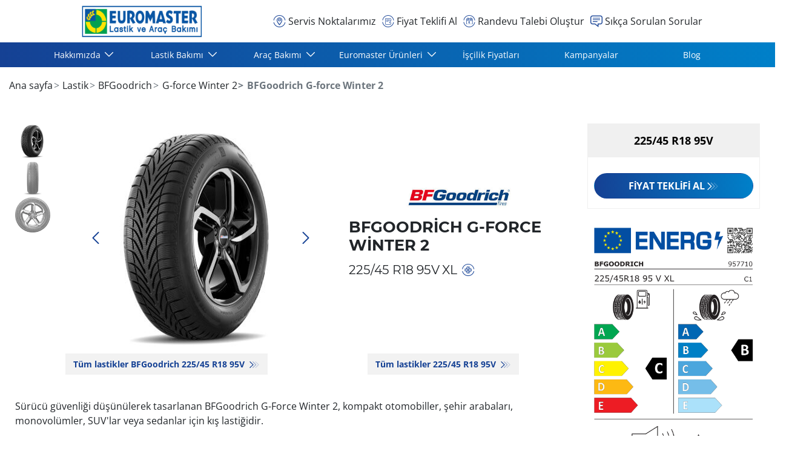

--- FILE ---
content_type: text/html;charset=UTF-8
request_url: https://www.euromaster.com.tr/lastik/bf-goodrich/g-force-winter-2/3528709577106-225-45-r18-95-v
body_size: 11998
content:





<!DOCTYPE html>
<html lang="tr" dir="ltr" prefix="og: http://ogp.me/ns#" class="r-yep-reboot">
<head>
  <title> BFGoodrich G-force Winter 2 225/45 R18 95V Lastik Fiyatları</title>
  <meta charset="UTF-8"/>
  <meta http-equiv="Content-Type" content="text/html; charset=utf-8"/>
  <meta http-equiv="X-UA-Compatible" content="IE=edge">
  <meta http-equiv="pragma" content="no-cache"/>
  <meta http-equiv="CACHE-CONTROL" content="NO-CACHE"/>
  <META http-equiv="CONTENT-LANGUAGE" CONTENT="tr_TR">
  <meta name="viewport" content="width=device-width, initial-scale=1">
  <meta name="keywords" content=""/>
  <meta name="description" content="BFGoodrich G-force Winter 2 225/45 R18 95V Lastik Fiyatlarını Keşfetmek İçin Sayfamızı Ziyaret Edin. BFGoodrich G-force Winter 2 225/45 R18 95V İçin Fiyat Teklifi Alın. 

"/>
  <meta name="author" content="Euromaster Turkey">
  <meta name="robots" content="index, follow">
  
    <meta name="google-site-verification" content="Ag_Bq1WjydbKVs6zuGMTVDk15jL-Y-iqKOCCMnL2sAY"/>
  
  
  
    <meta name="facebook-domain-verification" content="8rqryot79z401vq33epz6ttahd8bfp"/>
  
  <meta property="og:type" content="website"/>
  <meta property="og:url" content=""/>
  <meta property="og:title" content=" BFGoodrich G-force Winter 2 225/45 R18 95V Lastik Fiyatları"/>
  <meta property="og:description" content="BFGoodrich G-force Winter 2 225/45 R18 95V Lastik Fiyatlarını Keşfetmek İçin Sayfamızı Ziyaret Edin. BFGoodrich G-force Winter 2 225/45 R18 95V İçin Fiyat Teklifi Alın. 

"/>
  <meta property="og:locale" content="tr_TR"/>
  
  <meta name="twitter:card" content="summary"/>
  <meta name="twitter:site" content="@"/>
  <meta name="twitter:title" content=" BFGoodrich G-force Winter 2 225/45 R18 95V Lastik Fiyatları"/>
  <meta name="twitter:description" content="BFGoodrich G-force Winter 2 225/45 R18 95V Lastik Fiyatlarını Keşfetmek İçin Sayfamızı Ziyaret Edin. BFGoodrich G-force Winter 2 225/45 R18 95V İçin Fiyat Teklifi Alın. 

"/>
  
  <!-- Intégration de Didomi -->
  









    
    
        <script type="text/javascript">
            window.didomiConfig = {user: {
                    bots: {consentRequired: false,types: ['crawlers', 'performance'],extraUserAgents: []}
                }
                
                , app: {
                    privacyPolicyURL: 'https://www.euromaster.com.tr/cerezler'
                }
                
            };window.gdprAppliesGlobally=true;
            (function(){function a(e){if(!window.frames[e]){if(document.body&&document.body.firstChild){var t=document.body;var n=document.createElement("iframe");n.style.display="none";n.name=e;n.title=e;t.insertBefore(n,t.firstChild)}
            else{setTimeout(function(){a(e)},5)}}}function e(n,r,o,c,s){function e(e,t,n,a){if(typeof n!=="function"){return}if(!window[r]){window[r]=[]}var i=false;if(s){i=s(e,t,n)}if(!i){window[r].push({command:e,parameter:t,callback:n,version:a})}}e.stub=true;function t(a){if(!window[n]||window[n].stub!==true){return}if(!a.data){return}
                var i=typeof a.data==="string";var e;try{e=i?JSON.parse(a.data):a.data}catch(t){return}if(e[o]){var r=e[o];window[n](r.command,r.parameter,function(e,t){var n={};n[c]={returnValue:e,success:t,callId:r.callId};a.source.postMessage(i?JSON.stringify(n):n,"*")},r.version)}}
                if(typeof window[n]!=="function"){window[n]=e;if(window.addEventListener){window.addEventListener("message",t,false)}else{window.attachEvent("onmessage",t)}}}e("__tcfapi","__tcfapiBuffer","__tcfapiCall","__tcfapiReturn");a("__tcfapiLocator");(function(e){
                var t=document.createElement("script");t.id="spcloader";t.type="text/javascript";t.async=true;t.src="https://sdk.privacy-center.org/"+e+"/loader.js?target="+document.location.hostname;t.charset="utf-8";var n=document.getElementsByTagName("script")[0];n.parentNode.insertBefore(t,n)})('7b694127-252f-4b9e-a4d0-5180b870ca25')})();</script>
    


  <!-- Paramétrage de Google Tag Manager -->
  
















<!-- Création du DataLayer pour Google Tag Manager -->
<script type="text/javascript">
    noTrackingEvent = [];
    let ev = {
        

    
    

    'siteEnvironment': 'PROD',
    'currencyCode': 'TRY',
    'countryCode': 'TR',
    'language': 'tr',
    'siteNetwork': 'EUROMASTER',
    'pageCategory': 'TYRE_INFORMATION',
    'displayProducts': [],
    'displayProductDetail': null
    , 'productLineName':'BFGoodrich G-force Winter 2'
};
window.dataLayer = window.dataLayer || [];
dataLayer.push(ev);
</script>

  
    
    
      







    <script type="application/ld+json">
        {
          "@context":"http://schema.org",
          "@type": "BreadcrumbList",
          "itemListElement":
          [
        
            
            {
            "@type": "ListItem",
            "position": "1",
            "item":
            {
            "@id": "https://www.euromaster.com.tr",
            "name": "Ana sayfa"
            }
            }
        
            ,
            {
            "@type": "ListItem",
            "position": "2",
            "item":
            {
            "@id": "https://www.euromaster.com.tr/lastik",
            "name": "Lastik"
            }
            }
        
            ,
            {
            "@type": "ListItem",
            "position": "3",
            "item":
            {
            "@id": "https://www.euromaster.com.tr/lastik/bf-goodrich",
            "name": "BFGoodrich"
            }
            }
        
            ,
            {
            "@type": "ListItem",
            "position": "4",
            "item":
            {
            "@id": "https://www.euromaster.com.tr/lastik/bf-goodrich/g-force-winter-2",
            "name": "G-force Winter 2"
            }
            }
        
            ,
            {
            "@type": "ListItem",
            "position": "5",
            "item":
            {
            "@id": "",
            "name": "BFGoodrich G-force Winter 2"
            }
            }
        
        ]
      }


    </script>


    
  
  
  
    <script type="text/javascript" importance="high" src="https://cdn-prod-eu.yepgarage.info/upload/vue-assets/js/main.16b908e1076610dfa61b.js"></script>
  
  
  
    <link rel="stylesheet" importance="high" type="text/css" href="https://cdn-prod-eu.yepgarage.info/upload/vue-assets/main-16b908e1076610dfa61b.css"/>
  
  
    <link rel="preconnect" href="https://cdn-prod-eu.yepgarage.info">
  
    <link rel="preconnect" href="https://www.googletagmanager.com">
  
    <link rel="preconnect" href="https://www.google-analytics.com">
  
  
    <link rel="preload" href="https://cdn-prod-eu.yepgarage.info/upload/euromaster-tr/logo/erm-web-site-logo.png?411261532" as="image">
  
  

  <!-- Intégration du container Google Tag Manager Script -->
  









    
    <script>
         (function(w,d,s,l,i){w[l]=w[l]||[];w[l].push({'gtm.start':
         new Date().getTime(),event:'gtm.js'});var f=d.getElementsByTagName(s)[0],
         j=d.createElement(s),dl=l!='dataLayer'?'&l='+l:'';j.async=true;j.src=
         'https://www.googletagmanager.com/gtm.js?id='+i+dl;f.parentNode.insertBefore(j,f);
         if(typeof ga !== 'undefined'){ga('require', 'ecommerce');};})(window,document,'script','dataLayer','GTM-P6M4M4R');
    </script>
    



    
    <script>
        (function(w,d,s,l,i){w[l]=w[l]||[];w[l].push({'gtm.start':
                    new Date().getTime(),event:'gtm.js'});var f=d.getElementsByTagName(s)[0],
                j=d.createElement(s),dl=l!='dataLayer'?'&l='+l:'';j.async=true;j.src=
                'https://www.googletagmanager.com/gtm.js?id='+i+dl;f.parentNode.insertBefore(j,f);
            if(typeof ga !== 'undefined'){ga('require', 'ecommerce');};})(window,document,'script','dataLayer','GTM-TV8LQRX');
    </script>
    


  
  
    <link rel="canonical" href="https://www.euromaster.com.tr/lastik/bf-goodrich/g-force-winter-2/3528709577106-225-45-r18-95-v"/>
  
  
  
  
    <link rel="icon" type="image/png" href="https://cdn-prod-eu.yepgarage.info/upload/euromaster-tr/favicon/icon16.png?411261532" sizes="16x16"/>
  
  
  <script type="text/javascript">
    (function (w) {
      "use strict";
      var loadCSS = function (href) {
        var doc = w.document;
        var ss = doc.createElement("link");
        var refs = (doc.body || doc.getElementsByTagName("head")[0]).childNodes;
        var ref = refs[refs.length - 1];
        var sheets = doc.styleSheets;
        ss.rel = "stylesheet";
        ss.href = href;
        ss.media = "only x";

        function ready(cb) {
          if (doc.body) {
            return cb();
          }
          setTimeout(function () {
            ready(cb);
          });
        }

        ready(function () {
          ref.parentNode.insertBefore(ss, (ref.nextSibling));
        });
        var onloadcssdefined = function (cb) {
          var resolvedHref = ss.href;
          var i = sheets.length;
          while (i--) {
            if (sheets[i].href === resolvedHref) {
              return cb();
            }
          }
          setTimeout(function () {
            onloadcssdefined(cb);
          });
        };

        function loadCB() {
          if (ss.addEventListener) {
            ss.removeEventListener("load", loadCB);
          }
          ss.media = "all";
        }

        if (ss.addEventListener) {
          ss.addEventListener("load", loadCB);
        }
        ss.onloadcssdefined = onloadcssdefined;
        onloadcssdefined(loadCB);
        return ss;
      };
      if (typeof exports !== "undefined") {
        exports.loadCSS = loadCSS;
      } else {
        w.loadCSS = loadCSS;
      }
    }(typeof global !== "undefined" ? global : this));
  </script>
  
  
  
  
</head>
<body>
<input type="hidden" id="googleMapKeyV3" value="AIzaSyDgBTjR8zlc4M9AgS7gRUI6mEkXGcKlSMI">
<input type="hidden" id="requestDataLocale" value="tr_TR">
<input type="hidden" id="currentShopId" name="currentShopId" value="6231bad23e045943510de6ab">
<input type="hidden" id="currentSelectedLang" name="currentSelectedLang" value="tr">
<input type="hidden" id="currentShopServerUpdateDate" name="currentShopServerUpdateDate" value="20260117_13:06:21:125">
<input type="hidden" id="currentUrl" name="currentUrl" value="">






<!-- Intégration du container Google Tag Manager NoScript -->










    
	<noscript><iframe src="https://www.googletagmanager.com/ns.html?id=GTM-P6M4M4R" height="0" width="0" style="display:none;visibility:hidden"></iframe></noscript>
    



    
	<noscript><iframe src="https://www.googletagmanager.com/ns.html?id=GTM-TV8LQRX" height="0" width="0" style="display:none;visibility:hidden"></iframe></noscript>
	



  
  
    
    
    <script defer="defer" src="https://cdn-prod-eu.yepgarage.info/upload/vue-assets/js/main.16b908e1076610dfa61b.js"></script><link href="https://cdn-prod-eu.yepgarage.info/upload/vue-assets/main-16b908e1076610dfa61b.css" rel="stylesheet"><script importance="high" type= "text/javascript">var prodMode="true";"true"!==prodMode&&(prodMode=!1);var pageInfoData={},templateDataInfo={};pageInfoData=prodMode?{page:"TYRE_INFORMATION",subPage:"bf-goodrich/g-force-winter-2/3528709577106-225-45-r18-95-v",anchor:"",shopId:"6231bad23e045943510de6ab"}:{page:"",subPage:"",anchor:"",shopId:""}</script><div id="app"><td-parent :config="pageInfo" :template="templateInfo"></td-parent></div><script type="text/javascript">var appDiv=document.getElementById("app");appDiv.setAttribute("data-page-info",JSON.stringify(pageInfoData)),prodMode&&appDiv.setAttribute("data-template-info","{\"sections\":[{\"minHeight\":119,\"minHeightDesktop\":119,\"minHeightDesktopLarge\":119,\"id\":\"6231c0493e045943510df4dd\",\"code\":\"TEMPLATE4_T1HEADER_IT\",\"fullWidthContainer\":true,\"spacedComponent\":{\"top\":\"none\",\"bottom\":\"none\",\"left\":\"none\",\"right\":\"none\",\"minHeight\":0},\"spacedComponentDesktop\":{\"top\":\"none\",\"bottom\":\"none\",\"left\":\"none\",\"right\":\"none\",\"minHeight\":0},\"blocs\":[{\"minHeight\":119,\"minHeightDesktop\":119,\"minHeightDesktopLarge\":119,\"size\":12,\"spacedComponent\":{\"top\":\"none\",\"bottom\":\"none\",\"left\":\"xs\",\"right\":\"xs\",\"minHeight\":0},\"spacedComponentDesktop\":{\"top\":\"none\",\"bottom\":\"none\",\"left\":\"xs\",\"right\":\"xs\",\"minHeight\":0},\"levelSeo\":2,\"levelSeoStyle\":2,\"titleSpace\":\"md\",\"removeMobilMargin\":true,\"type\":\"HEADER_2L\",\"blocKey\":\"0_0\",\"numBloc\":0,\"logo\":{\"url\":\"https:\/\/www.euromaster.com.tr\/\",\"title\":\"Euromaster T\u00FCrkiye\",\"newTab\":false,\"mobileLeftMenu\":false,\"pictureUrl\":\"https:\/\/cdn-prod-eu.yepgarage.info\/upload\/euromaster-tr\/logo\/erm-web-site-logo.png?411261532\",\"picture\":{\"sourceSetDesktop\":\"https:\/\/cdn-prod-eu.yepgarage.info\/upload\/euromaster-tr\/logo\/erm-web-site-logo.png?411261532\",\"height\":62,\"width\":250,\"confId\":\"6745ea1eeb027c6434f43c5c\",\"imageContent\":false}},\"menu\":{\"newTab\":false,\"mobileLeftMenu\":false,\"menus\":[{\"eventTracking\":[{\"complements\":{\"navigationItemType\":\"MENU\",\"navigationItemTitle\":\"Hakk\u0131m\u0131zda\",\"navigationItemLink\":\"https:\/\/www.euromaster.com.tr\/hakk\u0131m\u0131zda\"},\"name\":\"navigationClick\"}],\"url\":\"https:\/\/www.euromaster.com.tr\/hakk\u0131m\u0131zda\",\"title\":\"Hakk\u0131m\u0131zda\",\"newTab\":false,\"mobileLeftMenu\":false,\"subMenu\":[{\"eventTracking\":[{\"complements\":{\"navigationItemType\":\"MENU\",\"navigationItemTitle\":\"Hakk\u0131m\u0131zda\",\"navigationItemLink\":\"https:\/\/www.euromaster.com.tr\/hakkimizda\",\"navigationCategory\":\"Hakk\u0131m\u0131zda\"},\"name\":\"navigationClick\"}],\"url\":\"https:\/\/www.euromaster.com.tr\/hakkimizda\",\"title\":\"Hakk\u0131m\u0131zda\",\"newTab\":false,\"mobileLeftMenu\":false},{\"eventTracking\":[{\"complements\":{\"navigationItemType\":\"MENU\",\"navigationItemTitle\":\"Avrupa\'da Euromaster\",\"navigationItemLink\":\"https:\/\/www.euromaster.com.tr\/avrupada-euromaster\",\"navigationCategory\":\"Hakk\u0131m\u0131zda\"},\"name\":\"navigationClick\"}],\"url\":\"https:\/\/www.euromaster.com.tr\/avrupada-euromaster\",\"title\":\"Avrupa\'da Euromaster\",\"newTab\":false,\"mobileLeftMenu\":false},{\"eventTracking\":[{\"complements\":{\"navigationItemType\":\"MENU\",\"navigationItemTitle\":\"Kalite Politikam\u0131z\",\"navigationItemLink\":\"https:\/\/www.euromaster.com.tr\/kalite-politikamiz\",\"navigationCategory\":\"Hakk\u0131m\u0131zda\"},\"name\":\"navigationClick\"}],\"url\":\"https:\/\/www.euromaster.com.tr\/kalite-politikamiz\",\"title\":\"Kalite Politikam\u0131z\",\"newTab\":false,\"mobileLeftMenu\":false},{\"eventTracking\":[{\"complements\":{\"navigationItemType\":\"MENU\",\"navigationItemTitle\":\"Tarih\u00E7e\",\"navigationItemLink\":\"https:\/\/www.euromaster.com.tr\/tarihce\",\"navigationCategory\":\"Hakk\u0131m\u0131zda\"},\"name\":\"navigationClick\"}],\"url\":\"https:\/\/www.euromaster.com.tr\/tarihce\",\"title\":\"Tarih\u00E7e\",\"newTab\":false,\"mobileLeftMenu\":false},{\"eventTracking\":[{\"complements\":{\"navigationItemType\":\"MENU\",\"navigationItemTitle\":\"TSE Sertifikal\u0131 Noktalar\",\"navigationItemLink\":\"https:\/\/www.euromaster.com.tr\/tse-sertifikali-noktalar\",\"navigationCategory\":\"Hakk\u0131m\u0131zda\"},\"name\":\"navigationClick\"}],\"url\":\"https:\/\/www.euromaster.com.tr\/tse-sertifikali-noktalar\",\"title\":\"TSE Sertifikal\u0131 Noktalar\",\"newTab\":false,\"mobileLeftMenu\":false},{\"eventTracking\":[{\"complements\":{\"navigationItemType\":\"MENU\",\"navigationItemTitle\":\"Bayilik Ba\u015Fvurusu\",\"navigationItemLink\":\"https:\/\/www.euromaster.com.tr\/iletisim\/bayilik-basvurusu\",\"navigationCategory\":\"Hakk\u0131m\u0131zda\"},\"name\":\"navigationClick\"}],\"url\":\"https:\/\/www.euromaster.com.tr\/iletisim\/bayilik-basvurusu\",\"title\":\"Bayilik Ba\u015Fvurusu\",\"newTab\":false,\"mobileLeftMenu\":false},{\"eventTracking\":[{\"complements\":{\"navigationItemType\":\"MENU\",\"navigationItemTitle\":\"Ara\u00E7 Filolar\u0131 i\u00E7in Servis\",\"navigationItemLink\":\"https:\/\/www.euromaster.com.tr\/iletisim\/filo-basvurusu\",\"navigationCategory\":\"Hakk\u0131m\u0131zda\"},\"name\":\"navigationClick\"}],\"url\":\"https:\/\/www.euromaster.com.tr\/iletisim\/filo-basvurusu\",\"title\":\"Ara\u00E7 Filolar\u0131 i\u00E7in Servis\",\"newTab\":false,\"mobileLeftMenu\":false},{\"eventTracking\":[{\"complements\":{\"navigationItemType\":\"MENU\",\"navigationItemTitle\":\"Haberler\",\"navigationItemLink\":\"https:\/\/www.euromaster.com.tr\/haberler\",\"navigationCategory\":\"Hakk\u0131m\u0131zda\"},\"name\":\"navigationClick\"}],\"url\":\"https:\/\/www.euromaster.com.tr\/haberler\",\"title\":\"Haberler\",\"newTab\":false,\"mobileLeftMenu\":false},{\"eventTracking\":[{\"complements\":{\"navigationItemType\":\"MENU\",\"navigationItemTitle\":\"\u0130leti\u015Fim\",\"navigationItemLink\":\"https:\/\/www.euromaster.com.tr\/iletisim\",\"navigationCategory\":\"Hakk\u0131m\u0131zda\"},\"name\":\"navigationClick\"},{\"complements\":{\"fitterName\":\"CENTRAL\",\"fitterPosition\":\"undefined\",\"fitterRating\":\"no-rating\",\"fitterReview\":\"no-review\"},\"name\":\"clickSendMail\"}],\"url\":\"https:\/\/www.euromaster.com.tr\/iletisim\",\"title\":\"\u0130leti\u015Fim\",\"newTab\":false,\"mobileLeftMenu\":false}]},{\"eventTracking\":[{\"complements\":{\"navigationItemType\":\"MENU\",\"navigationItemTitle\":\"Lastik Bak\u0131m\u0131\",\"navigationItemLink\":\"https:\/\/www.euromaster.com.tr\/lastik-bakimi\"},\"name\":\"navigationClick\"}],\"url\":\"https:\/\/www.euromaster.com.tr\/lastik-bakimi\",\"title\":\"Lastik Bak\u0131m\u0131\",\"newTab\":false,\"mobileLeftMenu\":false,\"subMenu\":[{\"eventTracking\":[{\"complements\":{\"navigationItemType\":\"MENU\",\"navigationItemTitle\":\"Lastik Sat\u0131n Al\",\"navigationItemLink\":\"https:\/\/www.euromaster.com.tr\/lastik\",\"navigationCategory\":\"Lastik Bak\u0131m\u0131\"},\"name\":\"navigationClick\"}],\"url\":\"https:\/\/www.euromaster.com.tr\/lastik\",\"title\":\"Lastik Sat\u0131n Al\",\"newTab\":false,\"mobileLeftMenu\":false},{\"eventTracking\":[{\"complements\":{\"navigationItemType\":\"MENU\",\"navigationItemTitle\":\"Lastik De\u011Fi\u015Fimi\",\"navigationItemLink\":\"https:\/\/www.euromaster.com.tr\/lastik-bakimi\/lastik-degisimi\",\"navigationCategory\":\"Lastik Bak\u0131m\u0131\"},\"name\":\"navigationClick\"}],\"url\":\"https:\/\/www.euromaster.com.tr\/lastik-bakimi\/lastik-degisimi\",\"title\":\"Lastik De\u011Fi\u015Fimi\",\"newTab\":false,\"mobileLeftMenu\":false},{\"eventTracking\":[{\"complements\":{\"navigationItemType\":\"MENU\",\"navigationItemTitle\":\"Lastik Tamiri\",\"navigationItemLink\":\"https:\/\/www.euromaster.com.tr\/lastik-bakimi\/lastik-tamiri\",\"navigationCategory\":\"Lastik Bak\u0131m\u0131\"},\"name\":\"navigationClick\"}],\"url\":\"https:\/\/www.euromaster.com.tr\/lastik-bakimi\/lastik-tamiri\",\"title\":\"Lastik Tamiri\",\"newTab\":false,\"mobileLeftMenu\":false},{\"eventTracking\":[{\"complements\":{\"navigationItemType\":\"MENU\",\"navigationItemTitle\":\"Balans Ayar\u0131\",\"navigationItemLink\":\"https:\/\/www.euromaster.com.tr\/lastik-bakimi\/balans-ayari\",\"navigationCategory\":\"Lastik Bak\u0131m\u0131\"},\"name\":\"navigationClick\"}],\"url\":\"https:\/\/www.euromaster.com.tr\/lastik-bakimi\/balans-ayari\",\"title\":\"Balans Ayar\u0131\",\"newTab\":false,\"mobileLeftMenu\":false},{\"eventTracking\":[{\"complements\":{\"navigationItemType\":\"MENU\",\"navigationItemTitle\":\"Rot Ayar\u0131\",\"navigationItemLink\":\"https:\/\/www.euromaster.com.tr\/lastik-bakimi\/rot-ayari\",\"navigationCategory\":\"Lastik Bak\u0131m\u0131\"},\"name\":\"navigationClick\"}],\"url\":\"https:\/\/www.euromaster.com.tr\/lastik-bakimi\/rot-ayari\",\"title\":\"Rot Ayar\u0131\",\"newTab\":false,\"mobileLeftMenu\":false},{\"eventTracking\":[{\"complements\":{\"navigationItemType\":\"MENU\",\"navigationItemTitle\":\"Lastik Oteli\",\"navigationItemLink\":\"https:\/\/www.euromaster.com.tr\/lastik-bakimi\/lastik-oteli\",\"navigationCategory\":\"Lastik Bak\u0131m\u0131\"},\"name\":\"navigationClick\"}],\"url\":\"https:\/\/www.euromaster.com.tr\/lastik-bakimi\/lastik-oteli\",\"title\":\"Lastik Oteli\",\"newTab\":false,\"mobileLeftMenu\":false},{\"eventTracking\":[{\"complements\":{\"navigationItemType\":\"MENU\",\"navigationItemTitle\":\"Lastik Rotasyonu\",\"navigationItemLink\":\"https:\/\/www.euromaster.com.tr\/lastik-bakimi\/lastik-rotasyon\",\"navigationCategory\":\"Lastik Bak\u0131m\u0131\"},\"name\":\"navigationClick\"}],\"url\":\"https:\/\/www.euromaster.com.tr\/lastik-bakimi\/lastik-rotasyon\",\"title\":\"Lastik Rotasyonu\",\"newTab\":false,\"mobileLeftMenu\":false},{\"eventTracking\":[{\"complements\":{\"navigationItemType\":\"MENU\",\"navigationItemTitle\":\"TPMS\",\"navigationItemLink\":\"https:\/\/www.euromaster.com.tr\/lastik-bakimi\/tpms\",\"navigationCategory\":\"Lastik Bak\u0131m\u0131\"},\"name\":\"navigationClick\"}],\"url\":\"https:\/\/www.euromaster.com.tr\/lastik-bakimi\/tpms\",\"title\":\"TPMS\",\"newTab\":false,\"mobileLeftMenu\":false},{\"eventTracking\":[{\"complements\":{\"navigationItemType\":\"MENU\",\"navigationItemTitle\":\"Nitrojen\",\"navigationItemLink\":\"https:\/\/www.euromaster.com.tr\/lastik-bakimi\/nitrojen\",\"navigationCategory\":\"Lastik Bak\u0131m\u0131\"},\"name\":\"navigationClick\"}],\"url\":\"https:\/\/www.euromaster.com.tr\/lastik-bakimi\/nitrojen\",\"title\":\"Nitrojen\",\"newTab\":false,\"mobileLeftMenu\":false},{\"eventTracking\":[{\"complements\":{\"navigationItemType\":\"MENU\",\"navigationItemTitle\":\"\u0130lave Lastik Garantisi\",\"navigationItemLink\":\"https:\/\/www.euromaster.com.tr\/lastik-bakimi\/ilave-lastik-garantisi\",\"navigationCategory\":\"Lastik Bak\u0131m\u0131\"},\"name\":\"navigationClick\"}],\"url\":\"https:\/\/www.euromaster.com.tr\/lastik-bakimi\/ilave-lastik-garantisi\",\"title\":\"\u0130lave Lastik Garantisi\",\"newTab\":false,\"mobileLeftMenu\":false},{\"eventTracking\":[{\"complements\":{\"navigationItemType\":\"MENU\",\"navigationItemTitle\":\"D\u00F6rt Mevsim Lastikler\",\"navigationItemLink\":\"https:\/\/www.euromaster.com.tr\/lastik-bakimi\/DortMevsim\",\"navigationCategory\":\"Lastik Bak\u0131m\u0131\"},\"name\":\"navigationClick\"}],\"url\":\"https:\/\/www.euromaster.com.tr\/lastik-bakimi\/DortMevsim\",\"title\":\"D\u00F6rt Mevsim Lastikler\",\"newTab\":false,\"mobileLeftMenu\":false}]},{\"eventTracking\":[{\"complements\":{\"navigationItemType\":\"MENU\",\"navigationItemTitle\":\"Ara\u00E7 Bak\u0131m\u0131\",\"navigationItemLink\":\"https:\/\/www.euromaster.com.tr\/arac-bakimi\"},\"name\":\"navigationClick\"}],\"url\":\"https:\/\/www.euromaster.com.tr\/arac-bakimi\",\"title\":\"Ara\u00E7 Bak\u0131m\u0131\",\"newTab\":false,\"mobileLeftMenu\":false,\"subMenu\":[{\"eventTracking\":[{\"complements\":{\"navigationItemType\":\"MENU\",\"navigationItemTitle\":\"\u00DCcretsiz Check-up\",\"navigationItemLink\":\"https:\/\/www.euromaster.com.tr\/arac-bakimi\/ucretsiz-arac-check-up\",\"navigationCategory\":\"Ara\u00E7 Bak\u0131m\u0131\"},\"name\":\"navigationClick\"}],\"url\":\"https:\/\/www.euromaster.com.tr\/arac-bakimi\/ucretsiz-arac-check-up\",\"title\":\"\u00DCcretsiz Check-up\",\"newTab\":false,\"mobileLeftMenu\":false},{\"eventTracking\":[{\"complements\":{\"navigationItemType\":\"MENU\",\"navigationItemTitle\":\"Periyodik Ara\u00E7 Bak\u0131m\u0131\",\"navigationItemLink\":\"https:\/\/www.euromaster.com.tr\/arac-bakimi\/periyodik-arac-bakimi\",\"navigationCategory\":\"Ara\u00E7 Bak\u0131m\u0131\"},\"name\":\"navigationClick\"}],\"url\":\"https:\/\/www.euromaster.com.tr\/arac-bakimi\/periyodik-arac-bakimi\",\"title\":\"Periyodik Ara\u00E7 Bak\u0131m\u0131\",\"newTab\":false,\"mobileLeftMenu\":false},{\"eventTracking\":[{\"complements\":{\"navigationItemType\":\"MENU\",\"navigationItemTitle\":\"Motor Ya\u011F\u0131 De\u011Fi\u015Fimi\",\"navigationItemLink\":\"https:\/\/www.euromaster.com.tr\/arac-bakimi\/motor-yagi-degisimi\",\"navigationCategory\":\"Ara\u00E7 Bak\u0131m\u0131\"},\"name\":\"navigationClick\"}],\"url\":\"https:\/\/www.euromaster.com.tr\/arac-bakimi\/motor-yagi-degisimi\",\"title\":\"Motor Ya\u011F\u0131 De\u011Fi\u015Fimi\",\"newTab\":false,\"mobileLeftMenu\":false},{\"eventTracking\":[{\"complements\":{\"navigationItemType\":\"MENU\",\"navigationItemTitle\":\"Ara\u00E7 Klima Bak\u0131m\u0131\",\"navigationItemLink\":\"https:\/\/www.euromaster.com.tr\/arac-bakimi\/arac-klima-bakimi\",\"navigationCategory\":\"Ara\u00E7 Bak\u0131m\u0131\"},\"name\":\"navigationClick\"}],\"url\":\"https:\/\/www.euromaster.com.tr\/arac-bakimi\/arac-klima-bakimi\",\"title\":\"Ara\u00E7 Klima Bak\u0131m\u0131\",\"newTab\":false,\"mobileLeftMenu\":false},{\"eventTracking\":[{\"complements\":{\"navigationItemType\":\"MENU\",\"navigationItemTitle\":\"Ak\u00FC\",\"navigationItemLink\":\"https:\/\/www.euromaster.com.tr\/arac-bakimi\/aku\",\"navigationCategory\":\"Ara\u00E7 Bak\u0131m\u0131\"},\"name\":\"navigationClick\"}],\"url\":\"https:\/\/www.euromaster.com.tr\/arac-bakimi\/aku\",\"title\":\"Ak\u00FC\",\"newTab\":false,\"mobileLeftMenu\":false},{\"eventTracking\":[{\"complements\":{\"navigationItemType\":\"MENU\",\"navigationItemTitle\":\"Fren Sistemi\",\"navigationItemLink\":\"https:\/\/www.euromaster.com.tr\/arac-bakimi\/fren-sistemi\",\"navigationCategory\":\"Ara\u00E7 Bak\u0131m\u0131\"},\"name\":\"navigationClick\"}],\"url\":\"https:\/\/www.euromaster.com.tr\/arac-bakimi\/fren-sistemi\",\"title\":\"Fren Sistemi\",\"newTab\":false,\"mobileLeftMenu\":false},{\"eventTracking\":[{\"complements\":{\"navigationItemType\":\"MENU\",\"navigationItemTitle\":\"Fren Hidroli\u011Fi\",\"navigationItemLink\":\"https:\/\/www.euromaster.com.tr\/arac-bakimi\/fren-hidroligi\",\"navigationCategory\":\"Ara\u00E7 Bak\u0131m\u0131\"},\"name\":\"navigationClick\"}],\"url\":\"https:\/\/www.euromaster.com.tr\/arac-bakimi\/fren-hidroligi\",\"title\":\"Fren Hidroli\u011Fi\",\"newTab\":false,\"mobileLeftMenu\":false},{\"eventTracking\":[{\"complements\":{\"navigationItemType\":\"MENU\",\"navigationItemTitle\":\"Polen Filtresi De\u011Fi\u015Fimi\",\"navigationItemLink\":\"https:\/\/www.euromaster.com.tr\/arac-bakimi\/polen-filtresi\",\"navigationCategory\":\"Ara\u00E7 Bak\u0131m\u0131\"},\"name\":\"navigationClick\"}],\"url\":\"https:\/\/www.euromaster.com.tr\/arac-bakimi\/polen-filtresi\",\"title\":\"Polen Filtresi De\u011Fi\u015Fimi\",\"newTab\":false,\"mobileLeftMenu\":false},{\"eventTracking\":[{\"complements\":{\"navigationItemType\":\"MENU\",\"navigationItemTitle\":\"K\u0131\u015F Bak\u0131m\u0131\",\"navigationItemLink\":\"https:\/\/www.euromaster.com.tr\/arac-bakimi\/arac-kis-bakimi\",\"navigationCategory\":\"Ara\u00E7 Bak\u0131m\u0131\"},\"name\":\"navigationClick\"}],\"url\":\"https:\/\/www.euromaster.com.tr\/arac-bakimi\/arac-kis-bakimi\",\"title\":\"K\u0131\u015F Bak\u0131m\u0131\",\"newTab\":false,\"mobileLeftMenu\":false},{\"eventTracking\":[{\"complements\":{\"navigationItemType\":\"MENU\",\"navigationItemTitle\":\"Triger Seti De\u011Fi\u015Fimi\",\"navigationItemLink\":\"https:\/\/www.euromaster.com.tr\/arac-bakimi\/triger-seti-degisimi\",\"navigationCategory\":\"Ara\u00E7 Bak\u0131m\u0131\"},\"name\":\"navigationClick\"}],\"url\":\"https:\/\/www.euromaster.com.tr\/arac-bakimi\/triger-seti-degisimi\",\"title\":\"Triger Seti De\u011Fi\u015Fimi\",\"newTab\":false,\"mobileLeftMenu\":false},{\"eventTracking\":[{\"complements\":{\"navigationItemType\":\"MENU\",\"navigationItemTitle\":\"Silecek De\u011Fi\u015Fimi\",\"navigationItemLink\":\"https:\/\/www.euromaster.com.tr\/arac-bakimi\/silecek\",\"navigationCategory\":\"Ara\u00E7 Bak\u0131m\u0131\"},\"name\":\"navigationClick\"}],\"url\":\"https:\/\/www.euromaster.com.tr\/arac-bakimi\/silecek\",\"title\":\"Silecek De\u011Fi\u015Fimi\",\"newTab\":false,\"mobileLeftMenu\":false},{\"eventTracking\":[{\"complements\":{\"navigationItemType\":\"MENU\",\"navigationItemTitle\":\"Amortis\u00F6r\",\"navigationItemLink\":\"https:\/\/www.euromaster.com.tr\/arac-bakimi\/amortisor\",\"navigationCategory\":\"Ara\u00E7 Bak\u0131m\u0131\"},\"name\":\"navigationClick\"}],\"url\":\"https:\/\/www.euromaster.com.tr\/arac-bakimi\/amortisor\",\"title\":\"Amortis\u00F6r\",\"newTab\":false,\"mobileLeftMenu\":false},{\"eventTracking\":[{\"complements\":{\"navigationItemType\":\"MENU\",\"navigationItemTitle\":\"Egzoz\",\"navigationItemLink\":\"https:\/\/www.euromaster.com.tr\/arac-bakimi\/egzoz\",\"navigationCategory\":\"Ara\u00E7 Bak\u0131m\u0131\"},\"name\":\"navigationClick\"}],\"url\":\"https:\/\/www.euromaster.com.tr\/arac-bakimi\/egzoz\",\"title\":\"Egzoz\",\"newTab\":false,\"mobileLeftMenu\":false},{\"eventTracking\":[{\"complements\":{\"navigationItemType\":\"MENU\",\"navigationItemTitle\":\"Elektrikli Ara\u00E7 Bak\u0131m\u0131\",\"navigationItemLink\":\"https:\/\/www.euromaster.com.tr\/arac-bakimi\/elektrikli-ve-hibrit-arac-bakimi\",\"navigationCategory\":\"Ara\u00E7 Bak\u0131m\u0131\"},\"name\":\"navigationClick\"}],\"url\":\"https:\/\/www.euromaster.com.tr\/arac-bakimi\/elektrikli-ve-hibrit-arac-bakimi\",\"title\":\"Elektrikli Ara\u00E7 Bak\u0131m\u0131\",\"newTab\":false,\"mobileLeftMenu\":false}]},{\"eventTracking\":[{\"complements\":{\"navigationItemType\":\"MENU\",\"navigationItemTitle\":\"Euromaster \u00DCr\u00FCnleri\",\"navigationItemLink\":\"https:\/\/www.euromaster.com.tr\/euromaster-urunleri\"},\"name\":\"navigationClick\"}],\"url\":\"https:\/\/www.euromaster.com.tr\/euromaster-urunleri\",\"title\":\"Euromaster \u00DCr\u00FCnleri\",\"newTab\":false,\"mobileLeftMenu\":false,\"blank\":\"_blank\",\"noopener\":\"noopener\",\"subMenu\":[{\"eventTracking\":[{\"complements\":{\"navigationItemType\":\"MENU\",\"navigationItemTitle\":\"Antifriz\",\"navigationItemLink\":\"https:\/\/www.euromaster.com.tr\/euromaster-urunleri\/antifriz\",\"navigationCategory\":\"Euromaster \u00DCr\u00FCnleri\"},\"name\":\"navigationClick\"}],\"url\":\"https:\/\/www.euromaster.com.tr\/euromaster-urunleri\/antifriz\",\"title\":\"Antifriz\",\"newTab\":false,\"mobileLeftMenu\":false},{\"eventTracking\":[{\"complements\":{\"navigationItemType\":\"MENU\",\"navigationItemTitle\":\"K\u0131\u015Fl\u0131k Cam Suyu\",\"navigationItemLink\":\"https:\/\/www.euromaster.com.tr\/euromaster-urunleri\/kislik-cam-suyu\",\"navigationCategory\":\"Euromaster \u00DCr\u00FCnleri\"},\"name\":\"navigationClick\"}],\"url\":\"https:\/\/www.euromaster.com.tr\/euromaster-urunleri\/kislik-cam-suyu\",\"title\":\"K\u0131\u015Fl\u0131k Cam Suyu\",\"newTab\":false,\"mobileLeftMenu\":false},{\"eventTracking\":[{\"complements\":{\"navigationItemType\":\"MENU\",\"navigationItemTitle\":\"Yazl\u0131k Cam Suyu\",\"navigationItemLink\":\"https:\/\/www.euromaster.com.tr\/euromaster-urunleri\/yazlik-cam-suyu\",\"navigationCategory\":\"Euromaster \u00DCr\u00FCnleri\"},\"name\":\"navigationClick\"}],\"url\":\"https:\/\/www.euromaster.com.tr\/euromaster-urunleri\/yazlik-cam-suyu\",\"title\":\"Yazl\u0131k Cam Suyu\",\"newTab\":false,\"mobileLeftMenu\":false},{\"eventTracking\":[{\"complements\":{\"navigationItemType\":\"MENU\",\"navigationItemTitle\":\"Adblue\",\"navigationItemLink\":\"https:\/\/www.euromaster.com.tr\/euromaster-urunleri\/adblue\",\"navigationCategory\":\"Euromaster \u00DCr\u00FCnleri\"},\"name\":\"navigationClick\"}],\"url\":\"https:\/\/www.euromaster.com.tr\/euromaster-urunleri\/adblue\",\"title\":\"Adblue\",\"newTab\":false,\"mobileLeftMenu\":false}]},{\"eventTracking\":[{\"complements\":{\"navigationItemType\":\"MENU\",\"navigationItemTitle\":\"\u0130\u015F\u00E7ilik Fiyatlar\u0131\",\"navigationItemLink\":\"https:\/\/www.euromaster.com.tr\/iscilik-fiyatlari\"},\"name\":\"navigationClick\"}],\"url\":\"https:\/\/www.euromaster.com.tr\/iscilik-fiyatlari\",\"title\":\"\u0130\u015F\u00E7ilik Fiyatlar\u0131\",\"newTab\":false,\"mobileLeftMenu\":false},{\"eventTracking\":[{\"complements\":{\"navigationItemType\":\"MENU\",\"navigationItemTitle\":\"Kampanyalar\",\"navigationItemLink\":\"https:\/\/www.euromaster.com.tr\/kampanyalar\"},\"name\":\"navigationClick\"}],\"url\":\"https:\/\/www.euromaster.com.tr\/kampanyalar\",\"title\":\"Kampanyalar\",\"newTab\":false,\"mobileLeftMenu\":false},{\"eventTracking\":[{\"complements\":{\"navigationItemType\":\"MENU\",\"navigationItemTitle\":\"Blog\",\"navigationItemLink\":\"https:\/\/www.euromaster.com.tr\/blog\"},\"name\":\"navigationClick\"}],\"url\":\"https:\/\/www.euromaster.com.tr\/blog\",\"title\":\"Blog\",\"newTab\":false,\"mobileLeftMenu\":false}],\"name\":\"Menu\"},\"alignMenu\":\"center\",\"dropdownFullWidth\":false,\"links\":[{\"eventTracking\":[{\"complements\":{\"navigationItemType\":\"MENU\",\"navigationItemTitle\":\"Servis Noktalar\u0131m\u0131z\",\"navigationItemLink\":\"https:\/\/www.euromaster.com.tr\/servis-noktasi\"},\"name\":\"navigationClick\"}],\"url\":\"https:\/\/www.euromaster.com.tr\/servis-noktasi\",\"title\":\"Servis Noktalar\u0131m\u0131z\",\"newTab\":false,\"icon\":\"icon-locate\",\"mobileLeftMenu\":false,\"type\":\"DEALER_LOCATOR\"},{\"eventTracking\":[{\"complements\":{\"navigationItemType\":\"MENU\",\"navigationItemTitle\":\"Fiyat Teklifi Al\",\"navigationItemLink\":\"https:\/\/www.euromaster.com.tr\/teklif\"},\"name\":\"navigationClick\"},{\"complements\":{\"fitterName\":\"CENTRAL\",\"fitterPosition\":\"undefined\",\"fitterRating\":\"no-rating\",\"fitterReview\":\"no-review\"},\"name\":\"clickGetQuote\"}],\"url\":\"https:\/\/www.euromaster.com.tr\/teklif\",\"title\":\"Fiyat Teklifi Al\",\"newTab\":false,\"icon\":\"icon-sheet-edit\",\"mobileLeftMenu\":false,\"type\":\"QUOTE\"},{\"eventTracking\":[{\"complements\":{\"navigationItemType\":\"MENU\",\"navigationItemTitle\":\"Randevu Talebi Olu\u015Ftur\",\"navigationItemLink\":\"https:\/\/www.euromaster.com.tr\/randevu-talebi-olusturun\"},\"name\":\"navigationClick\"},{\"complements\":{\"fitterName\":\"CENTRAL\",\"fitterPosition\":\"undefined\",\"fitterRating\":\"no-rating\",\"fitterReview\":\"no-review\"},\"name\":\"clickGetAppointement\"}],\"url\":\"https:\/\/www.euromaster.com.tr\/randevu-talebi-olusturun\",\"title\":\"Randevu Talebi Olu\u015Ftur\",\"newTab\":false,\"icon\":\"icon-calendar\",\"mobileLeftMenu\":false,\"type\":\"APPOINTMENT\"}],\"customLinks\":[{\"eventTracking\":[{\"complements\":{\"navigationItemType\":\"HEADER\",\"navigationItemTitle\":\"S\u0131k\u00E7a Sorulan Sorular\",\"navigationItemLink\":\"https:\/\/www.euromaster.com.tr\/sikca-sorulan-sorular\"},\"name\":\"navigationClick\"}],\"url\":\"\/sikca-sorulan-sorular\",\"title\":\"S\u0131k\u00E7a Sorulan Sorular\",\"newTab\":false,\"icon\":\"icon-speak\",\"mobileLeftMenu\":false}],\"overarching\":true,\"titleLevelSeo\":2,\"spacedComponentDesktopMinHeight\":0,\"spacedComponentMinHeight\":0}],\"titleSpace\":\"sm\",\"cdnKey\":\"601120933\",\"spacedComponentDesktopMinHeight\":0,\"spacedComponentMinHeight\":0},{\"minHeight\":1359,\"minHeightDesktop\":1359,\"minHeightDesktopLarge\":1359,\"id\":\"6231c0493e045943510df509\",\"code\":\"TYRE_INFORMATION_ARTICLE_PAGE\",\"maxWidthContainer\":true,\"spacedComponent\":{\"top\":\"none\",\"bottom\":\"none\",\"left\":\"none\",\"right\":\"none\",\"minHeight\":0},\"spacedComponentDesktop\":{\"top\":\"none\",\"bottom\":\"none\",\"left\":\"none\",\"right\":\"none\",\"minHeight\":0},\"blocs\":[{\"minHeight\":1317,\"minHeightDesktop\":1317,\"minHeightDesktopLarge\":1317,\"size\":12,\"spacedComponent\":{\"top\":\"none\",\"bottom\":\"none\",\"left\":\"xs\",\"right\":\"xs\",\"minHeight\":0},\"spacedComponentDesktop\":{\"top\":\"none\",\"bottom\":\"none\",\"left\":\"xs\",\"right\":\"xs\",\"minHeight\":0},\"levelSeo\":1,\"levelSeoStyle\":1,\"titleSpace\":\"md\",\"type\":\"ARTICLE_PAGE\",\"blocKey\":\"1_0\",\"numBloc\":1,\"article\":{\"id\":\"5a3a364d50cf8857d21f6b7b\",\"name\":\"BFGoodrich G-force Winter 2\",\"urlProfile\":\"https:\/\/www.euromaster.com.tr\/lastik\/bf-goodrich\/g-force-winter-2\",\"picture\":{\"title\":\"BFGoodrich G-force Winter 2\",\"newTab\":false,\"mobileLeftMenu\":false,\"alt\":\"BFGoodrich G-force Winter 2\",\"picture\":{\"heightSmall\":250,\"widthSmall\":190,\"sourceMobil\":\"https:\/\/cdn-prod-eu.yepgarage.info\/upload\/common\/ue\/profiles\/25396\/full_190x250.png?411261534\",\"heightMobile\":250,\"widthMobile\":190,\"sourceSetDesktop\":\"https:\/\/cdn-prod-eu.yepgarage.info\/upload\/common\/ue\/profiles\/25396\/full_190x250.png?411261534\",\"height\":250,\"width\":190,\"sourceSetTablet\":\"https:\/\/cdn-prod-eu.yepgarage.info\/upload\/common\/ue\/profiles\/25396\/full_190x250.png?411261534\",\"heightTablet\":250,\"widthTablet\":190,\"confId\":\"6745ea7feb027c6434f49f91\",\"imageContent\":false}},\"translation\":{\"shortText\":{\"value\":\"S\u00FCr\u00FCc\u00FC g\u00FCvenli\u011Fi d\u00FC\u015F\u00FCn\u00FClerek tasarlanan BFGoodrich G-Force Winter 2, kompakt otomobiller, \u015Fehir arabalar\u0131, monovol\u00FCmler, SUV\'lar veya sedanlar i\u00E7in k\u0131\u015F lasti\u011Fidir.\",\"label\":\"k\u0131sa metin\"},\"longText\":{\"value\":\"BFGoodrich G-Force Winter 2 lasti\u011Fi, d\u00FC\u015F\u00FCk s\u0131cakl\u0131klarda s\u0131rt deseninin sertli\u011Fini \u00F6nemli \u00F6l\u00E7\u00FCde azaltan ve buzlu zeminde fren mesafesini k\u0131saltan \u00F6zellikle yenilik\u00E7i bir kau\u00E7uk kar\u0131\u015F\u0131m\u0131ndan \u00FCretilmi\u015Ftir.  \\nAyr\u0131ca, yeni lamel a\u011F\u0131 sayesinde kullan\u0131c\u0131lar\u0131na karda \u00E7ok iyi yol tutu\u015Fu sunar ve daha iyi \u00E7eki\u015F sa\u011Flar. Buna ek olarak, bu model \u0131slak yolda ola\u011Fan\u00FCst\u00FC fren performans\u0131 vaat etmektedir.  \\nBFGoodrich G-Force Winter 2, su tahliyesini kolayla\u015Ft\u0131ran V \u015Feklinde bir desen yap\u0131s\u0131na sahiptir ve b\u00F6ylece su birikmesi riskini minimize eder.\",\"label\":\"Long description\"},\"talkPoints\":{\"value\":\"<li>Islak zemin ve buz \u00FCzerinde etkili frenleme<\/li>\\n<li>Y\u00FCksek akvaplanma direnci<\/li>\\n<li>Karda k\u0131sa fren mesafesi<\/li>\\n<li>D\u00FC\u015F\u00FCk g\u00FCr\u00FClt\u00FC seviyesi<\/li>\\n<li>Karda ola\u011Fan\u00FCst\u00FC \u00E7eki\u015F ve yol tutu\u015F<\/li>\",\"label\":\"\u00D6nemli noktalar\"},\"title\":\"A\u00E7\u0131klama\"},\"quantity\":{\"defaultQuantity\":4,\"minQuantity\":1,\"maxQuantity\":5,\"text\":\"Adet\"},\"ean\":\"3528709577106\",\"eanNoDot\":\"3528709577106\",\"updateQuantity\":[{\"keyNb\":\"1\",\"eventTracking\":{\"name\":\"removeFromCart\",\"detail\":{\"currencyCode\":\"TRY\",\"country\":\"TR\",\"language\":\"tr\",\"demo\":false,\"ecommerce\":{\"currencyCode\":\"TRY\",\"mapDetails\":{\"remove\":{\"products\":[{\"id\":\"5a3a364d50cf8857d21f6b7b\",\"name\":\"BFGoodrich G-force Winter 2\",\"brand\":\"BFGoodrich\",\"category\":\"TYRE\/CAR\/WINTER\",\"variant\":\"225\/45 R18 95V\",\"quantity\":3}]}}}}}},{\"keyNb\":\"2\",\"eventTracking\":{\"name\":\"removeFromCart\",\"detail\":{\"currencyCode\":\"TRY\",\"country\":\"TR\",\"language\":\"tr\",\"demo\":false,\"ecommerce\":{\"currencyCode\":\"TRY\",\"mapDetails\":{\"remove\":{\"products\":[{\"id\":\"5a3a364d50cf8857d21f6b7b\",\"name\":\"BFGoodrich G-force Winter 2\",\"brand\":\"BFGoodrich\",\"category\":\"TYRE\/CAR\/WINTER\",\"variant\":\"225\/45 R18 95V\",\"quantity\":2}]}}}}}},{\"keyNb\":\"3\",\"eventTracking\":{\"name\":\"removeFromCart\",\"detail\":{\"currencyCode\":\"TRY\",\"country\":\"TR\",\"language\":\"tr\",\"demo\":false,\"ecommerce\":{\"currencyCode\":\"TRY\",\"mapDetails\":{\"remove\":{\"products\":[{\"id\":\"5a3a364d50cf8857d21f6b7b\",\"name\":\"BFGoodrich G-force Winter 2\",\"brand\":\"BFGoodrich\",\"category\":\"TYRE\/CAR\/WINTER\",\"variant\":\"225\/45 R18 95V\",\"quantity\":1}]}}}}}},{\"keyNb\":\"5\",\"eventTracking\":{\"name\":\"addToCart\",\"detail\":{\"currencyCode\":\"TRY\",\"country\":\"TR\",\"language\":\"tr\",\"demo\":false,\"ecommerce\":{\"currencyCode\":\"TRY\",\"mapDetails\":{\"add\":{\"products\":[{\"id\":\"5a3a364d50cf8857d21f6b7b\",\"name\":\"BFGoodrich G-force Winter 2\",\"brand\":\"BFGoodrich\",\"category\":\"TYRE\/CAR\/WINTER\",\"variant\":\"225\/45 R18 95V\",\"quantity\":1}],\"actionField\":{\"list\":\"Product range listing\"}}}}}}}],\"links\":{\"detail\":{\"eventTracking\":[{\"name\":\"productClick\",\"detail\":{\"currencyCode\":\"TRY\",\"country\":\"TR\",\"language\":\"tr\",\"demo\":false,\"ecommerce\":{\"mapDetails\":{\"click\":{\"products\":[{\"id\":\"5a3a364d50cf8857d21f6b7b\",\"name\":\"BFGoodrich G-force Winter 2\",\"brand\":\"BFGoodrich\",\"category\":\"TYRE\/CAR\/WINTER\",\"variant\":\"225\/45 R18 95V\",\"quantity\":4}],\"actionField\":{\"list\":\"Product range listing\"}}}}}}],\"url\":\"https:\/\/www.euromaster.com.tr\/lastik\/bf-goodrich\/g-force-winter-2\/3528709577106-225-45-r18-95-v\",\"title\":\"Daha fazla bilgi\",\"newTab\":false,\"mobileLeftMenu\":false,\"alt\":\"Daha fazla bilgi\"},\"quote\":{\"eventTracking\":[{\"complements\":{\"tyreSelected\":\"BFGoodrich G-force Winter 2\",\"tyreDimension\":\"225\/45 R18 95V\",\"offerType\":\"tyres\",\"serviceName\":\"undefined\"},\"name\":\"clickServiceProductQuote\"}],\"url\":\"https:\/\/www.euromaster.com.tr\/teklif?tireArticleId=5a3a364d50cf8857d21f6b7b\",\"title\":\"Fiyat Teklifi Al\",\"newTab\":false,\"icon\":\"icon-arrow-right\",\"mobileLeftMenu\":false,\"alt\":\"Fiyat Teklifi Al\"}},\"manufacturer\":{\"id\":\"577e6fdc099c243bd58be949\",\"name\":\"BFGoodrich\",\"logo\":{\"url\":\"https:\/\/cdn-prod-eu.yepgarage.info\/td-assets\/img\/manufacturer\/common\/bf-goodrich-md.jpg?511031702\",\"title\":\"BFGoodrich\",\"newTab\":false,\"mobileLeftMenu\":false,\"alt\":\"BFGoodrich\",\"pictureUrl\":\"https:\/\/cdn-prod-eu.yepgarage.info\/td-assets\/img\/manufacturer\/common\/bf-goodrich-md.jpg?511031702\",\"picture\":{\"sourceSetDesktop\":\"https:\/\/cdn-prod-eu.yepgarage.info\/td-assets\/img\/manufacturer\/common\/bf-goodrich-md.jpg?511031702\",\"height\":113,\"width\":300,\"confId\":\"6908e033ae9ef867b5e9b60e\",\"imageContent\":false}},\"urlManufacturer\":\"https:\/\/www.euromaster.com.tr\/lastik\/bf-goodrich\"},\"dimension\":{\"name\":\"225\/45 R18 95V\",\"reinforced\":{\"text\":\"XL\"}},\"iconSeason\":{\"icon\":\"iconfinal-winter\",\"title\":\"k\u0131\u015F\"},\"iconXL\":{\"icon\":\"icon-xl\",\"title\":\"XL\"},\"labellings\":[{\"text\":\"Yak\u0131t ekonomisi\",\"icon\":\"iconfinal-fuel-economy\",\"tooltipText\":\"C\",\"withTooltip\":true,\"level\":\"C\",\"type\":\"fuel-economy\"},{\"text\":\"Islak zeminde yol tutu\u015F\",\"icon\":\"iconfinal-wet-adhesion\",\"tooltipText\":\"B\",\"withTooltip\":true,\"level\":\"B\",\"type\":\"wet-adhesion\"},{\"text\":\"Yuvarlanma sesi\",\"icon\":\"iconfinal-noise-1\",\"tooltipText\":\"69\",\"withTooltip\":true,\"level\":\"69\",\"range\":\"1\",\"type\":\"noise\"},{\"text\":\"PMSF\",\"icon\":\"icon-pmsf\",\"withTooltip\":true,\"type\":\"pmsf\"}],\"labellingInfo\":{\"text\":\"Etiketleme bilgisi\",\"label\":\"Devam\u0131n\u0131 oku\"},\"eprelPictureLink\":\"https:\/\/eprel.ec.europa.eu\/labels\/tyres\/Label_412965.png\",\"eprelDetailLink\":\"https:\/\/eprel.ec.europa.eu\/screen\/product\/tyres\/412965\",\"vehicleType\":\"icon-tourism\",\"brandSearchUrl\":{\"url\":\"https:\/\/www.euromaster.com.tr\/ebat\/225-45-18-95-v--bf-goodrich-kis\",\"title\":\"T\u00FCm lastikler BFGoodrich 225\/45 R18 95V\",\"newTab\":false,\"mobileLeftMenu\":false,\"alt\":\"T\u00FCm lastikler BFGoodrich 225\/45 R18 95V\"},\"dimSearchUrl\":{\"url\":\"https:\/\/www.euromaster.com.tr\/ebat\/225-45-18-95-v--kis\",\"title\":\"T\u00FCm lastikler\u200E 225\/45 R18 95V\",\"newTab\":false,\"mobileLeftMenu\":false,\"alt\":\"T\u00FCm lastikler\u200E 225\/45 R18 95V\"}},\"descriptionLabel\":\"A\u00E7\u0131klama\",\"pimImport\":{\"id\":null,\"idStr\":null,\"idHash\":0,\"locale\":\"tr_TR\",\"pimID\":8103,\"globalId\":346,\"productName\":\"G-FORCE WINTER2\",\"productBrand\":\"BFGoodrich\",\"masterShortHeadline\":null,\"masterShortHeadlineDisclaimer\":null,\"masterLongHeadline\":null,\"masterLongHeadlineDisclaimer\":null,\"masterClaim\":null,\"masterFeaturesAndDetails\":[],\"masterFeaturesAndDetailsDisclaimer\":null,\"shortHeadline\":null,\"shortHeadlineDisclaimer\":null,\"longHeadline\":null,\"longHeadlineDisclaimer\":null,\"claim\":null,\"disclaimerTitle\":\"Yasal Uyar\u0131\",\"featuresAndDetails\":[],\"images\":[{\"heightSmall\":375,\"widthSmall\":375,\"sourceMobil\":\"https:\/\/cdn-prod-eu.yepgarage.info\/upload\/tyre\/bfgoodrich\/g-force-winter-2\/pim\/67f9bb69d49bb768581d89b2\/productimage-1-30-default\/productimage_1_30_4w_345.png-default.jpg?508090459\",\"sourceMobilOptimized\":\"https:\/\/cdn-prod-eu.yepgarage.info\/upload\/tyre\/bfgoodrich\/g-force-winter-2\/pim\/67f9bb69d49bb768581d89b2\/productimage-1-30-default\/productimage_1_30_4w_345.png-default.webp?601162349\",\"heightMobile\":375,\"widthMobile\":375,\"sourceSetDesktop\":\"https:\/\/cdn-prod-eu.yepgarage.info\/upload\/tyre\/bfgoodrich\/g-force-winter-2\/pim\/67f9bb69d49bb768581d89b2\/productimage-1-30-default\/productimage_1_30_4w_345.png-default.jpg?508090459\",\"sourceSetDesktopOptimized\":\"https:\/\/cdn-prod-eu.yepgarage.info\/upload\/tyre\/bfgoodrich\/g-force-winter-2\/pim\/67f9bb69d49bb768581d89b2\/productimage-1-30-default\/productimage_1_30_4w_345.png-default.webp?601162349\",\"height\":375,\"width\":375,\"sourceSetTablet\":\"https:\/\/cdn-prod-eu.yepgarage.info\/upload\/tyre\/bfgoodrich\/g-force-winter-2\/pim\/67f9bb69d49bb768581d89b2\/productimage-1-30-default\/productimage_1_30_4w_345.png-default.jpg?508090459\",\"sourceSetTabletOptimized\":\"https:\/\/cdn-prod-eu.yepgarage.info\/upload\/tyre\/bfgoodrich\/g-force-winter-2\/pim\/67f9bb69d49bb768581d89b2\/productimage-1-30-default\/productimage_1_30_4w_345.png-default.webp?601162349\",\"heightTablet\":375,\"widthTablet\":375,\"confId\":\"6896d5a35f7da60c1c447e33\",\"imageContent\":false},{\"heightSmall\":375,\"widthSmall\":375,\"sourceMobil\":\"https:\/\/cdn-prod-eu.yepgarage.info\/upload\/tyre\/bfgoodrich\/g-force-winter-2\/pim\/67f9bb69d49bb768581d89b2\/productimage-2-55\/productimage_3_0_4w_345.png.jpg?508090459\",\"sourceMobilOptimized\":\"https:\/\/cdn-prod-eu.yepgarage.info\/upload\/tyre\/bfgoodrich\/g-force-winter-2\/pim\/67f9bb69d49bb768581d89b2\/productimage-2-55\/productimage_3_0_4w_345.png.webp?601162349\",\"heightMobile\":375,\"widthMobile\":375,\"sourceSetDesktop\":\"https:\/\/cdn-prod-eu.yepgarage.info\/upload\/tyre\/bfgoodrich\/g-force-winter-2\/pim\/67f9bb69d49bb768581d89b2\/productimage-2-55\/productimage_3_0_4w_345.png.jpg?508090459\",\"sourceSetDesktopOptimized\":\"https:\/\/cdn-prod-eu.yepgarage.info\/upload\/tyre\/bfgoodrich\/g-force-winter-2\/pim\/67f9bb69d49bb768581d89b2\/productimage-2-55\/productimage_3_0_4w_345.png.webp?601162349\",\"height\":375,\"width\":375,\"sourceSetTablet\":\"https:\/\/cdn-prod-eu.yepgarage.info\/upload\/tyre\/bfgoodrich\/g-force-winter-2\/pim\/67f9bb69d49bb768581d89b2\/productimage-2-55\/productimage_3_0_4w_345.png.jpg?508090459\",\"sourceSetTabletOptimized\":\"https:\/\/cdn-prod-eu.yepgarage.info\/upload\/tyre\/bfgoodrich\/g-force-winter-2\/pim\/67f9bb69d49bb768581d89b2\/productimage-2-55\/productimage_3_0_4w_345.png.webp?601162349\",\"heightTablet\":375,\"widthTablet\":375,\"confId\":\"6896d5a35f7da60c1c447e35\",\"imageContent\":false},{\"heightSmall\":375,\"widthSmall\":375,\"sourceMobil\":\"https:\/\/cdn-prod-eu.yepgarage.info\/upload\/tyre\/bfgoodrich\/g-force-winter-2\/pim\/67f9bb69d49bb768581d89b2\/productimage-3-0\/4w_346_3528703102250_tire_bfg_gforcewinter2_205_slash_55_r16_91h_nl_td_4_90.png.jpg?508090459\",\"sourceMobilOptimized\":\"https:\/\/cdn-prod-eu.yepgarage.info\/upload\/tyre\/bfgoodrich\/g-force-winter-2\/pim\/67f9bb69d49bb768581d89b2\/productimage-3-0\/4w_346_3528703102250_tire_bfg_gforcewinter2_205_slash_55_r16_91h_nl_td_4_90.png.webp?601162349\",\"heightMobile\":375,\"widthMobile\":375,\"sourceSetDesktop\":\"https:\/\/cdn-prod-eu.yepgarage.info\/upload\/tyre\/bfgoodrich\/g-force-winter-2\/pim\/67f9bb69d49bb768581d89b2\/productimage-3-0\/4w_346_3528703102250_tire_bfg_gforcewinter2_205_slash_55_r16_91h_nl_td_4_90.png.jpg?508090459\",\"sourceSetDesktopOptimized\":\"https:\/\/cdn-prod-eu.yepgarage.info\/upload\/tyre\/bfgoodrich\/g-force-winter-2\/pim\/67f9bb69d49bb768581d89b2\/productimage-3-0\/4w_346_3528703102250_tire_bfg_gforcewinter2_205_slash_55_r16_91h_nl_td_4_90.png.webp?601162349\",\"height\":375,\"width\":375,\"sourceSetTablet\":\"https:\/\/cdn-prod-eu.yepgarage.info\/upload\/tyre\/bfgoodrich\/g-force-winter-2\/pim\/67f9bb69d49bb768581d89b2\/productimage-3-0\/4w_346_3528703102250_tire_bfg_gforcewinter2_205_slash_55_r16_91h_nl_td_4_90.png.jpg?508090459\",\"sourceSetTabletOptimized\":\"https:\/\/cdn-prod-eu.yepgarage.info\/upload\/tyre\/bfgoodrich\/g-force-winter-2\/pim\/67f9bb69d49bb768581d89b2\/productimage-3-0\/4w_346_3528703102250_tire_bfg_gforcewinter2_205_slash_55_r16_91h_nl_td_4_90.png.webp?601162349\",\"heightTablet\":375,\"widthTablet\":375,\"confId\":\"6896d5a35f7da60c1c447e37\",\"imageContent\":false}],\"imageLegacy\":null,\"imageCommitment\":null,\"imageFAndB1\":null,\"imageFAndB2\":null,\"imageTireSpecs\":null,\"featuresAndDetailsDisclaimer\":null,\"productInUse\":null,\"ratingAndReview\":null,\"video\":null,\"countryCode\":\"TR\",\"timeStamp\":1768678202,\"projection\":true},\"withMichelinReviews\":false,\"driverReviewActivated\":false,\"review\":\"reviews\",\"ratingReview\":\"Ratings & Reviews\",\"independantReviews\":\"Independant reviews by Tyre Reviews\",\"basedOn\":\"Based on\",\"reviewsAndMore\":\"reviews and more than\",\"thousandkm\":\"thousand KMs.\",\"buyTyresAgaind\":\"% would buy these tyres again.\",\"car\":\"Car\",\"tradSize\":\"Size\",\"km\":\"Kms\",\"reviewedOn\":\"Reviewed on\",\"drivingStyle\":\"Driving style\",\"buyAgain\":\"Buy these again?\",\"withSimilarProduct\":false,\"maxSimilarProduct\":4,\"manufacturerGroup\":false,\"name\":\"BFGoodrich G-force Winter 2\",\"manufacturer\":{\"id\":\"577e6fdc099c243bd58be949\",\"name\":\"BFGoodrich\",\"logo\":{\"url\":\"https:\/\/cdn-prod-eu.yepgarage.info\/td-assets\/img\/manufacturer\/common\/bf-goodrich-md.jpg?511031702\",\"title\":\"BFGoodrich\",\"newTab\":false,\"mobileLeftMenu\":false,\"alt\":\"BFGoodrich\",\"pictureUrl\":\"https:\/\/cdn-prod-eu.yepgarage.info\/td-assets\/img\/manufacturer\/common\/bf-goodrich-md.jpg?511031702\",\"picture\":{\"sourceSetDesktop\":\"https:\/\/cdn-prod-eu.yepgarage.info\/td-assets\/img\/manufacturer\/common\/bf-goodrich-md.jpg?511031702\",\"height\":113,\"width\":300,\"confId\":\"6908e033ae9ef867b5e9b60e\",\"imageContent\":false}},\"urlManufacturer\":\"https:\/\/www.euromaster.com.tr\/lastik\/bf-goodrich\"},\"titleLevelSeo\":1,\"spacedComponentDesktopMinHeight\":0,\"spacedComponentMinHeight\":0}],\"titleSpace\":\"sm\",\"withBreadcrumb\":true,\"cdnKey\":\"512081039\",\"spacedComponentDesktopMinHeight\":0,\"spacedComponentMinHeight\":0},{\"minHeight\":80,\"minHeightDesktop\":80,\"minHeightDesktopLarge\":80,\"id\":\"6231c0493e045943510df4e6\",\"code\":\"TEMPLATE4_T1FOOTER\",\"fullWidthContainer\":true,\"maxWidthContainer\":true,\"spacedComponent\":{\"top\":\"none\",\"bottom\":\"none\",\"left\":\"none\",\"right\":\"none\",\"minHeight\":0},\"spacedComponentDesktop\":{\"top\":\"none\",\"bottom\":\"none\",\"left\":\"none\",\"right\":\"none\",\"minHeight\":0},\"blocs\":[{\"minHeight\":80,\"minHeightDesktop\":80,\"minHeightDesktopLarge\":80,\"size\":12,\"levelSeo\":2,\"levelSeoStyle\":2,\"titleSpace\":\"md\",\"type\":\"HTML\",\"blocKey\":\"2_0\",\"numBloc\":2,\"contentCode\":\"reinsurance-footer\",\"paragraphs\":[{\"titleLevelSeo\":0,\"titleLevelSeoStyle\":0,\"catalogTitleLevelSeo\":3,\"layout\":{\"name\":\"TEXT\",\"id\":\"5ed64c31d1291d2df46ce044\",\"bigIcon\":\"https:\/\/cdn-prod-eu.yepgarage.info\/td-assets\/img\/common\/layout\/big\/text.png?511031702\",\"smallIcon\":\"https:\/\/cdn-prod-eu.yepgarage.info\/td-assets\/img\/common\/layout\/small\/text.png?511031702\",\"text\":true,\"title\":true,\"subtitle\":true,\"imagePosition\":\"right\",\"url\":true,\"talkPoints\":true,\"type\":\"PARAGRAPH\",\"category\":\"TEXT\",\"withShadow\":true,\"withFullWidth\":true,\"withNoPicture\":true},\"subtitleLevelSeo\":0,\"subtitleLevelSeoStyle\":0,\"html\":\"<ul class=\\\"reassurance-footer\\\">\\n\\t<li class=\\\"text-center\\\"><img alt=\\\"check\\\" class=\\\"img-fluid\\\" height=\\\"67\\\" src=\\\"https:\/\/cdn-prod-eu.yepgarage.info\/upload\/euromaster-tr\/image\/check.jpg\\\" width=\\\"71\\\"> <span style=\\\"color:#212529;\\\">\u00DCcretsiz ara\u00E7 check-up\'\u0131<\/span><\/li>\\n\\t<li class=\\\"text-center\\\"><img alt=\\\"r\u00E9seau expert\\\" class=\\\"img-fluid\\\" height=\\\"67\\\" src=\\\"https:\/\/cdn-prod-eu.yepgarage.info\/upload\/euromaster-tr\/image\/reseau-expert.jpg\\\" width=\\\"71\\\"> <span style=\\\"color:#212529;\\\">Hizmetinizde bir uzmanlar a\u011F\u0131<\/span><\/li>\\n\\t<li class=\\\"text-center\\\"><img alt=\\\"Centres\\\" class=\\\"img-fluid\\\" height=\\\"67\\\" src=\\\"https:\/\/cdn-prod-eu.yepgarage.info\/upload\/euromaster-tr\/image\/centres.jpg\\\" width=\\\"71\\\"> <span style=\\\"color:#212529;\\\">T\u00FCrkiye genelinde servis noktalar\u0131<\/span><\/li>\\n\\t<li class=\\\"text-center\\\"><img alt=\\\"partenaria environemental\\\" class=\\\"img-fluid\\\" height=\\\"67\\\" src=\\\"https:\/\/cdn-prod-eu.yepgarage.info\/upload\/euromaster-tr\/image\/ambiente.jpg\\\" width=\\\"71\\\"><span style=\\\"color:#212529;\\\">Avrupa \u00E7ap\u0131nda Euromaster tecr\u00FCbesi<\/span><\/li>\\n<\/ul>\\n\",\"hideTitle\":true,\"contentAlign\":\"left\",\"spaceComponent\":\"sm\",\"shadow\":\"none\",\"textSpace\":\"sm\",\"backgroundColor\":\"#f2f2f2\",\"id\":\"62cbd3fcaf41bb54dfe1efb6\",\"minHeight\":80,\"minHeightDesktop\":80,\"minHeightDesktopLarge\":80,\"titleSpace\":\"sm\"}],\"minHeightParagraphs\":80,\"titleLevelSeo\":2,\"spacedComponentDesktopMinHeight\":0,\"spacedComponentMinHeight\":0},{\"size\":12,\"spacedComponent\":{\"top\":\"none\",\"bottom\":\"none\",\"left\":\"xs\",\"right\":\"xs\",\"minHeight\":0},\"spacedComponentDesktop\":{\"top\":\"none\",\"bottom\":\"none\",\"left\":\"xs\",\"right\":\"xs\",\"minHeight\":0},\"levelSeo\":2,\"levelSeoStyle\":2,\"titleSpace\":\"md\",\"removeMobilMargin\":true,\"type\":\"FOOTER\",\"blocKey\":\"2_1\",\"numBloc\":3,\"columns\":[{\"title\":\"Euromaster Hakk\u0131nda\",\"links\":[{\"eventTracking\":[{\"complements\":{\"navigationItemType\":\"FOOTER\",\"navigationItemTitle\":\"Hakk\u0131m\u0131zda\",\"navigationItemLink\":\"https:\/\/www.euromaster.com.tr\/hakkimizda\",\"navigationCategory\":\"Euromaster Hakk\u0131nda\"},\"name\":\"navigationClick\"}],\"url\":\"\/hakkimizda\",\"title\":\"Hakk\u0131m\u0131zda\",\"newTab\":false,\"icon\":\"icon-mobile-fitting\",\"mobileLeftMenu\":false},{\"eventTracking\":[{\"complements\":{\"navigationItemType\":\"FOOTER\",\"navigationItemTitle\":\"Servis Noktalar\u0131\",\"navigationItemLink\":\"https:\/\/www.euromaster.com.tr\/servis-noktasi\",\"navigationCategory\":\"Euromaster Hakk\u0131nda\"},\"name\":\"navigationClick\"}],\"url\":\"\/servis-noktasi\",\"title\":\"Servis Noktalar\u0131\",\"newTab\":false,\"icon\":\"icon-locate\",\"mobileLeftMenu\":false},{\"eventTracking\":[{\"complements\":{\"navigationItemType\":\"FOOTER\",\"navigationItemTitle\":\"Bayilik Ba\u015Fvurusu\",\"navigationItemLink\":\"https:\/\/www.euromaster.com.tr\/iletisim\/bayilik-basvurusu\",\"navigationCategory\":\"Euromaster Hakk\u0131nda\"},\"name\":\"navigationClick\"}],\"url\":\"\/iletisim\/bayilik-basvurusu\",\"title\":\"Bayilik Ba\u015Fvurusu\",\"newTab\":false,\"icon\":\"icon-sheet-valid\",\"mobileLeftMenu\":false},{\"eventTracking\":[{\"complements\":{\"navigationItemType\":\"FOOTER\",\"navigationItemTitle\":\"Euromaster \u00DCr\u00FCnleri\",\"navigationItemLink\":\"https:\/\/www.euromaster.com.tr\/euromaster-urunleri\",\"navigationCategory\":\"Euromaster Hakk\u0131nda\"},\"name\":\"navigationClick\"}],\"url\":\"\/euromaster-urunleri\",\"title\":\"Euromaster \u00DCr\u00FCnleri\",\"newTab\":false,\"icon\":\"icon-basket\",\"mobileLeftMenu\":false},{\"eventTracking\":[{\"complements\":{\"navigationItemType\":\"FOOTER\",\"navigationItemTitle\":\"Filo Ara\u00E7lar\u0131 i\u00E7in Servis\",\"navigationItemLink\":\"https:\/\/www.euromaster.com.tr\/iletisim\/filo-basvurusu\",\"navigationCategory\":\"Euromaster Hakk\u0131nda\"},\"name\":\"navigationClick\"}],\"url\":\"\/iletisim\/filo-basvurusu\",\"title\":\"Filo Ara\u00E7lar\u0131 i\u00E7in Servis\",\"newTab\":false,\"icon\":\"icon-tourism\",\"mobileLeftMenu\":false},{\"eventTracking\":[{\"complements\":{\"navigationItemType\":\"FOOTER\",\"navigationItemTitle\":\"Lastik ve Ara\u00E7 Bak\u0131m\u0131 \u0130\u015F\u00E7ilik Fiyatlar\u0131\",\"navigationItemLink\":\"https:\/\/www.euromaster.com.tr\/iscilik-fiyatlari\",\"navigationCategory\":\"Euromaster Hakk\u0131nda\"},\"name\":\"navigationClick\"}],\"url\":\"\/iscilik-fiyatlari\",\"title\":\"Lastik ve Ara\u00E7 Bak\u0131m\u0131 \u0130\u015F\u00E7ilik Fiyatlar\u0131\",\"newTab\":false,\"icon\":\"icon-sheet-valid\",\"mobileLeftMenu\":false},{\"eventTracking\":[{\"complements\":{\"navigationItemType\":\"FOOTER\",\"navigationItemTitle\":\"\u0130leti\u015Fim\",\"navigationItemLink\":\"https:\/\/www.euromaster.com.tr\/iletisim\/form\",\"navigationCategory\":\"Euromaster Hakk\u0131nda\"},\"name\":\"navigationClick\"}],\"url\":\"\/iletisim\/form\",\"title\":\"\u0130leti\u015Fim\",\"newTab\":false,\"icon\":\"icon-mail\",\"mobileLeftMenu\":false}]},{\"title\":\"Lastik Hizmetleri\",\"links\":[{\"eventTracking\":[{\"complements\":{\"navigationItemType\":\"FOOTER\",\"navigationItemTitle\":\"Lastik De\u011Fi\u015Fimi\",\"navigationItemLink\":\"https:\/\/www.euromaster.com.tr\/lastik-bakimi\/lastik-degisimi\",\"navigationCategory\":\"Lastik Hizmetleri\"},\"name\":\"navigationClick\"}],\"url\":\"\/lastik-bakimi\/lastik-degisimi\",\"title\":\"Lastik De\u011Fi\u015Fimi\",\"newTab\":false,\"icon\":\"icon-tyreplus\",\"mobileLeftMenu\":false},{\"eventTracking\":[{\"complements\":{\"navigationItemType\":\"FOOTER\",\"navigationItemTitle\":\"Balans Ayar\u0131\",\"navigationItemLink\":\"https:\/\/www.euromaster.com.tr\/lastik-bakimi\/balans-ayari\",\"navigationCategory\":\"Lastik Hizmetleri\"},\"name\":\"navigationClick\"}],\"url\":\"\/lastik-bakimi\/balans-ayari\",\"title\":\"Balans Ayar\u0131\",\"newTab\":false,\"icon\":\"icon-tyreplus\",\"mobileLeftMenu\":false},{\"eventTracking\":[{\"complements\":{\"navigationItemType\":\"FOOTER\",\"navigationItemTitle\":\"Lastik Rotasyonu\",\"navigationItemLink\":\"https:\/\/www.euromaster.com.tr\/lastik-bakimi\/lastik-rotasyon\",\"navigationCategory\":\"Lastik Hizmetleri\"},\"name\":\"navigationClick\"}],\"url\":\"\/lastik-bakimi\/lastik-rotasyon\",\"title\":\"Lastik Rotasyonu\",\"newTab\":false,\"icon\":\"icon-tyreplus\",\"mobileLeftMenu\":false},{\"eventTracking\":[{\"complements\":{\"navigationItemType\":\"FOOTER\",\"navigationItemTitle\":\"Lastik tamiri\",\"navigationItemLink\":\"https:\/\/www.euromaster.com.tr\/lastik-bakimi\/lastik-tamiri\",\"navigationCategory\":\"Lastik Hizmetleri\"},\"name\":\"navigationClick\"}],\"url\":\"\/lastik-bakimi\/lastik-tamiri\",\"title\":\"Lastik tamiri\",\"newTab\":false,\"icon\":\"icon-tyreplus\",\"mobileLeftMenu\":false},{\"eventTracking\":[{\"complements\":{\"navigationItemType\":\"FOOTER\",\"navigationItemTitle\":\"Nitrojen\",\"navigationItemLink\":\"https:\/\/www.euromaster.com.tr\/lastik-bakimi\/nitrojen\",\"navigationCategory\":\"Lastik Hizmetleri\"},\"name\":\"navigationClick\"}],\"url\":\"\/lastik-bakimi\/nitrojen\",\"title\":\"Nitrojen\",\"newTab\":false,\"icon\":\"icon-tyreplus\",\"mobileLeftMenu\":false},{\"eventTracking\":[{\"complements\":{\"navigationItemType\":\"FOOTER\",\"navigationItemTitle\":\"Rot Ayar\u0131\",\"navigationItemLink\":\"https:\/\/www.euromaster.com.tr\/lastik-bakimi\/rot-ayari\",\"navigationCategory\":\"Lastik Hizmetleri\"},\"name\":\"navigationClick\"}],\"url\":\"\/lastik-bakimi\/rot-ayari\",\"title\":\"Rot Ayar\u0131\",\"newTab\":false,\"icon\":\"icon-tyreplus\",\"mobileLeftMenu\":false},{\"eventTracking\":[{\"complements\":{\"navigationItemType\":\"FOOTER\",\"navigationItemTitle\":\"TPMS\",\"navigationItemLink\":\"https:\/\/www.euromaster.com.tr\/lastik-bakimi\/tpms\",\"navigationCategory\":\"Lastik Hizmetleri\"},\"name\":\"navigationClick\"}],\"url\":\"\/lastik-bakimi\/tpms\",\"title\":\"TPMS\",\"newTab\":false,\"icon\":\"icon-tyreplus\",\"mobileLeftMenu\":false},{\"eventTracking\":[{\"complements\":{\"navigationItemType\":\"FOOTER\",\"navigationItemTitle\":\"Lastik Oteli\",\"navigationItemLink\":\"https:\/\/www.euromaster.com.tr\/lastik-bakimi\/lastik-oteli\",\"navigationCategory\":\"Lastik Hizmetleri\"},\"name\":\"navigationClick\"}],\"url\":\"\/lastik-bakimi\/lastik-oteli\",\"title\":\"Lastik Oteli\",\"newTab\":false,\"icon\":\"icon-tyreplus\",\"mobileLeftMenu\":false}]},{\"title\":\"Ara\u00E7 Bak\u0131m Hizmetleri\",\"links\":[{\"eventTracking\":[{\"complements\":{\"navigationItemType\":\"FOOTER\",\"navigationItemTitle\":\"\u00DCcretsiz Check-UP\",\"navigationItemLink\":\"https:\/\/www.euromaster.com.tr\/arac-bakimi\/ucretsiz-arac-check-up\",\"navigationCategory\":\"Ara\u00E7 Bak\u0131m Hizmetleri\"},\"name\":\"navigationClick\"}],\"url\":\"\/arac-bakimi\/ucretsiz-arac-check-up\",\"title\":\"\u00DCcretsiz Check-UP\",\"newTab\":false,\"icon\":\"icon-tyreplus\",\"mobileLeftMenu\":false},{\"eventTracking\":[{\"complements\":{\"navigationItemType\":\"FOOTER\",\"navigationItemTitle\":\"Periyodik Ara\u00E7 Bak\u0131m\u0131\",\"navigationItemLink\":\"https:\/\/www.euromaster.com.tr\/arac-bakimi\/periyodik-arac-bakimi\",\"navigationCategory\":\"Ara\u00E7 Bak\u0131m Hizmetleri\"},\"name\":\"navigationClick\"}],\"url\":\"\/arac-bakimi\/periyodik-arac-bakimi\",\"title\":\"Periyodik Ara\u00E7 Bak\u0131m\u0131\",\"newTab\":false,\"icon\":\"icon-tyreplus\",\"mobileLeftMenu\":false},{\"eventTracking\":[{\"complements\":{\"navigationItemType\":\"FOOTER\",\"navigationItemTitle\":\"K\u0131\u015F Bak\u0131m\u0131\",\"navigationItemLink\":\"https:\/\/www.euromaster.com.tr\/arac-bakimi\/arac-kis-bakimi\",\"navigationCategory\":\"Ara\u00E7 Bak\u0131m Hizmetleri\"},\"name\":\"navigationClick\"}],\"url\":\"\/arac-bakimi\/arac-kis-bakimi\",\"title\":\"K\u0131\u015F Bak\u0131m\u0131\",\"newTab\":false,\"icon\":\"icon-tyreplus\",\"mobileLeftMenu\":false},{\"eventTracking\":[{\"complements\":{\"navigationItemType\":\"FOOTER\",\"navigationItemTitle\":\"Motor Ya\u011F\u0131 De\u011Fi\u015Fimi\",\"navigationItemLink\":\"https:\/\/www.euromaster.com.tr\/arac-bakimi\/motor-yagi-degisimi\",\"navigationCategory\":\"Ara\u00E7 Bak\u0131m Hizmetleri\"},\"name\":\"navigationClick\"}],\"url\":\"\/arac-bakimi\/motor-yagi-degisimi\",\"title\":\"Motor Ya\u011F\u0131 De\u011Fi\u015Fimi\",\"newTab\":false,\"icon\":\"icon-tyreplus\",\"mobileLeftMenu\":false},{\"eventTracking\":[{\"complements\":{\"navigationItemType\":\"FOOTER\",\"navigationItemTitle\":\"Fren Hidroli\u011Fi\",\"navigationItemLink\":\"https:\/\/www.euromaster.com.tr\/arac-bakimi\/fren-hidroligi\",\"navigationCategory\":\"Ara\u00E7 Bak\u0131m Hizmetleri\"},\"name\":\"navigationClick\"}],\"url\":\"\/arac-bakimi\/fren-hidroligi\",\"title\":\"Fren Hidroli\u011Fi\",\"newTab\":false,\"icon\":\"icon-tyreplus\",\"mobileLeftMenu\":false},{\"eventTracking\":[{\"complements\":{\"navigationItemType\":\"FOOTER\",\"navigationItemTitle\":\"Polen Filtresi\",\"navigationItemLink\":\"https:\/\/www.euromaster.com.tr\/arac-bakimi\/polen-filtresi\",\"navigationCategory\":\"Ara\u00E7 Bak\u0131m Hizmetleri\"},\"name\":\"navigationClick\"}],\"url\":\"\/arac-bakimi\/polen-filtresi\",\"title\":\"Polen Filtresi\",\"newTab\":false,\"icon\":\"icon-tyreplus\",\"mobileLeftMenu\":false},{\"eventTracking\":[{\"complements\":{\"navigationItemType\":\"FOOTER\",\"navigationItemTitle\":\"Ak\u00FC\",\"navigationItemLink\":\"https:\/\/www.euromaster.com.tr\/arac-bakimi\/aku\",\"navigationCategory\":\"Ara\u00E7 Bak\u0131m Hizmetleri\"},\"name\":\"navigationClick\"}],\"url\":\"\/arac-bakimi\/aku\",\"title\":\"Ak\u00FC\",\"newTab\":false,\"icon\":\"icon-tyreplus\",\"mobileLeftMenu\":false},{\"eventTracking\":[{\"complements\":{\"navigationItemType\":\"FOOTER\",\"navigationItemTitle\":\"Silecek\",\"navigationItemLink\":\"https:\/\/www.euromaster.com.tr\/arac-bakimi\/silecek\",\"navigationCategory\":\"Ara\u00E7 Bak\u0131m Hizmetleri\"},\"name\":\"navigationClick\"}],\"url\":\"\/arac-bakimi\/silecek\",\"title\":\"Silecek\",\"newTab\":false,\"icon\":\"icon-tyreplus\",\"mobileLeftMenu\":false},{\"eventTracking\":[{\"complements\":{\"navigationItemType\":\"FOOTER\",\"navigationItemTitle\":\"Fren Sistemi\",\"navigationItemLink\":\"https:\/\/www.euromaster.com.tr\/arac-bakimi\/fren-sistemi\",\"navigationCategory\":\"Ara\u00E7 Bak\u0131m Hizmetleri\"},\"name\":\"navigationClick\"}],\"url\":\"\/arac-bakimi\/fren-sistemi\",\"title\":\"Fren Sistemi\",\"newTab\":false,\"icon\":\"icon-tyreplus\",\"mobileLeftMenu\":false},{\"eventTracking\":[{\"complements\":{\"navigationItemType\":\"FOOTER\",\"navigationItemTitle\":\"Amortis\u00F6r\",\"navigationItemLink\":\"https:\/\/www.euromaster.com.tr\/arac-bakimi\/amortisor\",\"navigationCategory\":\"Ara\u00E7 Bak\u0131m Hizmetleri\"},\"name\":\"navigationClick\"}],\"url\":\"\/arac-bakimi\/amortisor\",\"title\":\"Amortis\u00F6r\",\"newTab\":false,\"icon\":\"icon-tyreplus\",\"mobileLeftMenu\":false},{\"eventTracking\":[{\"complements\":{\"navigationItemType\":\"FOOTER\",\"navigationItemTitle\":\"Egzoz\",\"navigationItemLink\":\"https:\/\/www.euromaster.com.tr\/arac-bakimi\/egzoz\",\"navigationCategory\":\"Ara\u00E7 Bak\u0131m Hizmetleri\"},\"name\":\"navigationClick\"}],\"url\":\"\/arac-bakimi\/egzoz\",\"title\":\"Egzoz\",\"newTab\":false,\"icon\":\"icon-tyreplus\",\"mobileLeftMenu\":false}]},{\"social\":true,\"title\":\"Sosyal Medya Kanallar\u0131m\u0131z\",\"links\":[{\"eventTracking\":[{\"complements\":{\"fitterName\":\"CENTRAL\",\"fitterPosition\":\"undefined\",\"fitterRating\":\"no-rating\",\"fitterReview\":\"no-review\",\"socialNetworkCode\":\"Facebook\"},\"name\":\"clickSocialNetwork\"},{\"complements\":{\"navigationItemType\":\"FOOTER\",\"navigationItemTitle\":\"Facebook\",\"navigationItemLink\":\"https:\/\/www.facebook.com\/EuromasterTR\/\",\"navigationCategory\":\"Sosyal Medya Kanallar\u0131m\u0131z\"},\"name\":\"navigationClick\"}],\"url\":\"https:\/\/www.facebook.com\/EuromasterTR\/\",\"title\":\"Facebook\",\"newTab\":false,\"icon\":\"iconfinal-facebook\",\"mobileLeftMenu\":false,\"blank\":\"_blank\",\"noopener\":\"noopener\"},{\"eventTracking\":[{\"complements\":{\"fitterName\":\"CENTRAL\",\"fitterPosition\":\"undefined\",\"fitterRating\":\"no-rating\",\"fitterReview\":\"no-review\",\"socialNetworkCode\":\"Instagram\"},\"name\":\"clickSocialNetwork\"},{\"complements\":{\"navigationItemType\":\"FOOTER\",\"navigationItemTitle\":\"Instagram\",\"navigationItemLink\":\"https:\/\/www.instagram.com\/euromastertr\/?hl=en\",\"navigationCategory\":\"Sosyal Medya Kanallar\u0131m\u0131z\"},\"name\":\"navigationClick\"}],\"url\":\"https:\/\/www.instagram.com\/euromastertr\/?hl=en\",\"title\":\"Instagram\",\"newTab\":false,\"icon\":\"iconfinal-instagram\",\"mobileLeftMenu\":false,\"blank\":\"_blank\",\"noopener\":\"noopener\"},{\"eventTracking\":[{\"complements\":{\"fitterName\":\"CENTRAL\",\"fitterPosition\":\"undefined\",\"fitterRating\":\"no-rating\",\"fitterReview\":\"no-review\",\"socialNetworkCode\":\"Linkedin\"},\"name\":\"clickSocialNetwork\"},{\"complements\":{\"navigationItemType\":\"FOOTER\",\"navigationItemTitle\":\"Linkedin\",\"navigationItemLink\":\"https:\/\/tr.linkedin.com\/company\/euromaster-t%C3%BCrkiye\",\"navigationCategory\":\"Sosyal Medya Kanallar\u0131m\u0131z\"},\"name\":\"navigationClick\"}],\"url\":\"https:\/\/tr.linkedin.com\/company\/euromaster-t%C3%BCrkiye\",\"title\":\"Linkedin\",\"newTab\":false,\"icon\":\"iconfinal-linkedin-square\",\"mobileLeftMenu\":false,\"blank\":\"_blank\",\"noopener\":\"noopener\"}]}],\"legals\":[{\"url\":\"\/cerezler\",\"title\":\"\u00C7erezlerin Kullan\u0131m\u0131\",\"newTab\":false,\"mobileLeftMenu\":false},{\"url\":\"\/kullanim-kosullari\",\"title\":\"Kullan\u0131m Ko\u015Fullar\u0131\",\"newTab\":false,\"mobileLeftMenu\":false},{\"url\":\"\/site-haritasi\",\"title\":\"Site Haritas\u0131\",\"newTab\":false,\"mobileLeftMenu\":false},{\"url\":\"\/iletisim\",\"title\":\"Bize ula\u015F\u0131n\",\"newTab\":false,\"mobileLeftMenu\":false},{\"url\":\"\/kvkk-aydinlatma-beyani\",\"title\":\"Ayd\u0131nlatma Beyan\u0131\",\"newTab\":false,\"mobileLeftMenu\":false}],\"copyright\":\"Telif Hakk\u0131\",\"didomiManagementLabel\":\"\u00C7erez Ayarlar\u0131\",\"titleLevelSeo\":2,\"spacedComponentDesktopMinHeight\":0,\"spacedComponentMinHeight\":0}],\"titleSpace\":\"sm\",\"cdnKey\":\"601120926\",\"spacedComponentDesktopMinHeight\":0,\"spacedComponentMinHeight\":0}],\"deduceScreenSize\":\"DESKTOP\",\"needUserConsent\":true,\"externalCookieManagement\":true,\"status\":\"OK\",\"breadcrumb\":[{\"url\":\"https:\/\/www.euromaster.com.tr\",\"title\":\"Ana sayfa\",\"newTab\":false,\"mobileLeftMenu\":false,\"alt\":\"Ana sayfa\"},{\"url\":\"https:\/\/www.euromaster.com.tr\/lastik\",\"title\":\"Lastik\",\"newTab\":false,\"mobileLeftMenu\":false,\"alt\":\"Lastik\"},{\"url\":\"https:\/\/www.euromaster.com.tr\/lastik\/bf-goodrich\",\"title\":\"BFGoodrich\",\"newTab\":false,\"mobileLeftMenu\":false,\"alt\":\"BFGoodrich\"},{\"url\":\"https:\/\/www.euromaster.com.tr\/lastik\/bf-goodrich\/g-force-winter-2\",\"title\":\"G-force Winter 2\",\"newTab\":false,\"mobileLeftMenu\":false,\"alt\":\"G-force Winter 2\"},{\"title\":\"BFGoodrich G-force Winter 2\",\"newTab\":false,\"mobileLeftMenu\":false,\"alt\":\"BFGoodrich G-force Winter 2\"}],\"stickyArrow\":true,\"page\":\"tyre_information\",\"device\":\"DESKTOP\",\"technicalContext\":{\"shopId\":\"6231bad23e045943510de6ab\",\"creationContext\":\"C2S\",\"supraShopId\":\"6231bad23e045943510de6ab\",\"networkId\":\"6231bd2d3e045943510dec72\",\"selectedLocale\":\"tr_TR\",\"userProfileCode\":\"SHOP_EUROMASTER_TR_ADMINISTRATOR\",\"draftTemplateNameEncoded\":\"euromaster-tr\",\"eventGroup\":\"WEBSITE\",\"idCookie\":\"696be33a4491195988a50bfd\",\"typePage\":\"TYRE_INFORMATION\",\"noTranslation\":false},\"material\":false,\"goldenNumber\":104,\"minHeightStickyHeader\":0}"),document.getElementById("currentShopId").value=pageInfoData.shopId,document.getElementById("currentSelectedLang").value||(document.getElementById("currentSelectedLang").value="en")</script>
  



<!-- ab testing scripts -->

<!-- Intégration de IAdvize-->










    


<script>
  let templateNameEncoded = '';
  
  let countryCode = '';
  
  let lang = '';
  
  lang = '&l=tr'
  
  let draftMode = '';
  
  let referer = '';
  
  loadCSS('https://cdn-prod-eu.yepgarage.info/templateShop.css?page=TYRE_INFORMATION&subPage=bf-goodrich%2Fg-force-winter-2%2F3528709577106-225-45-r18-95-v' + draftMode + '&shopid=6231bad23e045943510de6ab&v=601121524601121524_104&cookie=1' + templateNameEncoded + countryCode + lang + referer);

  var win = window,
    doc = document,
    docElem = doc.documentElement,
    body = doc.getElementsByTagName('body')[0],
    screenSize = win.innerWidth || docElem.clientWidth || body.clientWidth;
  if (screenSize > 576) {
    loadCSS('https://cdn-prod-eu.yepgarage.info/upload/vue-assets/desktop-16b908e1076610dfa61b.css');
  }
  
  
  
  loadCSS('https://cdn-prod-eu.yepgarage.info/upload/euromaster-tr/custom-css/euromaster-tr20260112145908.css');
  
  
  
  
  loadCSS('https://cdn-prod-eu.yepgarage.info/upload/vue-assets/font-opensans.css?v2');
  
  loadCSS('https://cdn-prod-eu.yepgarage.info/upload/vue-assets/font-montserrat.css?v2');
  
  if (['iPad Simulator', 'iPhone Simulator', 'iPod Simulator', 'iPad', 'iPhone', 'iPod'].includes(navigator.platform)) {
    loadCSS('https://cdn-prod-eu.yepgarage.info/upload/vue-assets/font-euromaster-16b908e1076610dfa61b.css?v2');
  } else {
    loadCSS('https://cdn-prod-eu.yepgarage.info/upload/vue-assets/font-euromaster-woff2-16b908e1076610dfa61b.css?v2');
  }

  function loadDeferredStylesById(id) {
    var addStylesNode = document.getElementById(id);
    if (addStylesNode) {
      var replacement = document.createElement("div");
      replacement.innerHTML = addStylesNode.textContent;
      document.body.appendChild(replacement)
      addStylesNode.parentElement.removeChild(addStylesNode);
    }
  }

  var loadDeferredStyles = function () {
    loadDeferredStylesById("deferred-styles-header");
  };
  var raf = window.requestAnimationFrame || window.mozRequestAnimationFrame ||
    window.webkitRequestAnimationFrame || window.msRequestAnimationFrame;
  if (raf) raf(function () {
    window.setTimeout(loadDeferredStyles, 0);
  });
  else window.addEventListener('load', loadDeferredStyles);
</script>
<script>
  var head = document.getElementsByTagName('head')[0];
  var insertBefore = head.insertBefore;
  head.insertBefore = function (newElement, referenceElement) {

    if (newElement.href && newElement.href.indexOf('https://fonts.googleapis.com/css?family=Roboto') === 0) {
      return;
    }

    insertBefore.call(head, newElement, referenceElement);
  };

</script>
<script type="text/javascript">
  window.didomiOnReady = window.didomiOnReady || [];
  window.didomiOnReady.push(function () {
    // on ready event fired
    window['didomiOnReadyFired'] = true;

    if (!window['trackingAllowed']) {
      let dataLayer = window['dataLayer']
      let noTrackingEvent = window['noTrackingEvent']
      noTrackingEvent.forEach(function (e) {
        dataLayer.push(e);
      })
      window['noTrackingEvent'] = []
    }
  });
</script>


</body>
</html>


--- FILE ---
content_type: text/css
request_url: https://cdn-prod-eu.yepgarage.info/upload/euromaster-tr/custom-css/euromaster-tr20260112145908.css
body_size: 6987
content:
/*css commun  erm */
.btn-primary,
.dealer-card-h-details.btn-primary,
.catalog-service-action .btn-secondary {
    background-image: linear-gradient(to right, #154194 0%, #0080c9 100%) !important;
    background-repeat: repeat-x;
    border: 1px solid transparent !important;
    border-radius: 23px;
}
.btn-primary:hover,
.dealer-card-h-details.btn-primary:hover,
.catalog-service-action .btn-secondary:hover {
    color: #fff;
}
.catalog-service-action .btn-secondary{
    color: #fff;
}
.catalog-service-action .btn-secondary:hover {
    color: #fff;
}
.btn-primary::after,
.dealer-card-h-details.btn-primary::after,
.catalog-service-action .btn-secondary::after {
    content: '';
    display: inline-block;
    width: 1.2em;
    height: 1.2em;
    margin-left: 0.25rem;
    vertical-align: middle;
    background:
        url([data-uri]) no-repeat left center;
}
.btn-primary:hover::after,
.dealer-card-h-details.btn-primary:hover::after,
.catalog-service-action .btn-secondary:hover::after {
    content: '';
    display: inline-block;
    width: 1.2em;
    height: 1.2em;
    vertical-align: middle;
    background:
        url([data-uri]) no-repeat left center;
}
.btn-dl-filter.btn-primary::after {
    background: none !important;
    width: 0 !important;
    height: 0 !important;
}
.btn-secondary,
.catalog-service-action .btn-primary {
    border: 1px solid transparent !important;
    border-radius: 23px;
}
.btn-secondary::after,
.catalog-service-action .btn-primary::after {
    content: '';
    display: inline-block;
    width: 1.2em;
    height: 1.2em;
    margin-left: 0.25rem;
    vertical-align: text-bottom;
    background:
        url([data-uri]) no-repeat left center;
}
.btn-secondary:hover::after,
.catalog-service-action .btn-primary:hover::after {
    content: '';
    display: inline-block;
    width: 1.2em;
    height: 1.2em;
    vertical-align: text-bottom;
    background:
        url([data-uri]) no-repeat left center;
}
.nav-link {
    font-weight: 400;
}
.catalog-service-action .btn-primary{
    background: #cacaca !important;
    color: #154194 !important;
}
.header .primary-link:hover,
.header .primary-link:focus {
    border: none !important;
    text-decoration: none !important
}
.card-deck-service .card-title {
    font-size: 1.1rem !important;
}
.dealer-locator-form h2 {
    font-size: 1.1rem !important;
}
.dealer-card-h-details {
    color: #154194;
    text-decoration: none;
}
.dealer-card-h-details:hover {
    text-decoration: none;
}
.dealer-card-h-details:after {
    content: '';
    display: inline-block;
    width: 1.2em;
    height: 1.2em;
    margin-left: 0.25rem;
    vertical-align: middle;
    background:
        url([data-uri]) no-repeat left center;
}
.dealer-card-h-details:hover::after {
    content: '';
    display: inline-block;
    width: 1.2em;
    height: 1.2em;
    vertical-align: middle;
    background:
        url([data-uri]) no-repeat left center;
}
.btn-link, .btn-faq, .btn-faq h3 {
    text-decoration: none !important;
}
.result-card-footer .btn-link {
    color: #000 !important;
}
.btn-link::after {
    content: '';
    display: inline-block;
    width: 1.2em;
    height: 1.2em;
    margin-left: 0.25rem;
    vertical-align: text-bottom;
    background:
        url([data-uri]) no-repeat left center;
}
.btn-link:hover::after {
    content: '';
    display: inline-block;
    width: 1.2em;
    height: 1.2em;
    vertical-align: text-bottom;
    background:
        url([data-uri]);
    no-repeat left center;
}
.btn-icon i {
    display: none
}
.btn-link i {
    display: none
}
.formstep__step .btn-link::after {
    display: none;
}
.formstep__step .btn-link::before {
    content: '';
    display: inline-block;
    width: 1.2em;
    height: 1.2em;
    margin-left: 0.25rem;
    vertical-align: text-bottom;
    background:
        url([data-uri]) no-repeat left center;
    transform: rotate(180deg);
}
.dealer--detail-action .btn-icon i {
    display: inline-block;
}

.btn-dl-filter {
    background: #f2f2f2 !important;
    color: #154194 !important;
}
.btn-dl-filter i {
    display: inline-block;
    color: #154194 !important;
}
.primary-link:hover {
    text-decoration: none !important;
}
.tyreSelector .primary-title {
    margin-top: 0px !important;
    padding-top: 25px;
}
/*flag sousmenu desktop*/
.dropdown-menu.navbar-menu.show {
    background: #fff !important;
}
.tyreSelector form[data-code=DIMENSION] .manager__form__help i {
    color: #154194;
}
/*service list home*/
/*.services .services__list__link {
    display: flex;
    flex-direction: column;
    justify-content: flex-start;
    margin-bottom: 10px;
    width: 50%;
}
.services .services__list__desc {
    font-weight: 700;
    margin-bottom: 0;
}
.services .services__list__img {
    font-size: 3rem;
    margin-bottom: 10px !important;
    padding-bottom: 0 !important;
}
.services .primary-link > [class*=" icon-"],
.services .primary-link > [class^="icon-"] {
    font-size: 3rem;
}
.services .text-center {
    text-align: right !important;
}
.services__list {
    padding-top: 0;
}
.services .services__list {
    padding-left: 0;
    padding-right: 0;
    justify-content: center;
}
.services .services__list__link {
    margin-bottom: 10px;
    padding: 10px;
}*/
.services .services__list__link.primary-link::after {
    display: none;
}
.services .services__list__link.primary-link:hover::after {
    display: none;
}
.services .primary-link {
    color: #154194;
}
.services .primary-link::after {
    content: '';
    position: relative;
    display: inline-block;
    width: 1.2em;
    height: 1.2em;
    margin-left: 0.25rem;
    vertical-align: middle;
    background:
        url([data-uri]) no-repeat left center;
    overflow: hidden;
}
.services .primary-link:hover::after {
    content: '';
    display: inline-block;
    width: 1.1em;
    height: 1.1em;
    vertical-align: middle;
    background:
        url([data-uri]);
    no-repeat left center;
}
.services .text-right .primary-link i {
    display: none;
}

.serviceCard__title {
    color: #154194;
}
.servicesListing .result-card-body {
    text-align: center;
}
.servicesListing .form {
    margin-bottom: 20px;
}
.title-h1,
.title-h2,
.title-h3,
.title-service-card {
    color: #154194;
}
.primary-title {
    text-align: left;
}
.accordion__content .font-weight-bold {
    color: #154194;
}
.navbar-collapse {
    background-image: linear-gradient(to right, #154194 0%, #0080c9 100%) !important;
    background-repeat: repeat-x;
}
/*navbar*/
.navbar-toggler.open {
    background: #fff;
}
.navbar-toggler span {
    background: #154194 !important;
}
.navbar {
    background-image: linear-gradient(to right, #154194 0%, #0080c9 100%) !important;
    background-repeat: repeat-x;
    font-weight: 400 !important
}
.nav-link {
    color: #fff !important;
}
.nav-link:hover {
    text-decoration: none !important;
    color: #fff !important;
}
.nav-link:hover {
    text-decoration: none !important;
    color: #fff !important;
}
/*footer*/
.footer__row {
    align-content: start !important;
    padding-left: 20px !important;
}
.footer .list__link {
    padding: 0 !important;
}
.footer .list__link i {
    display: none;
}
.footer .list__name {
    font-size: 1rem !important;
}
.footer .legals {
    padding: 0.9rem 0.4rem 0 0.4rem !important;
}
.footer .legals__link {
    padding: 0 10px !important;
    color: #fff !important;
}
.footer .copyright,
.footer .legals {
    background: #454545 !important;
    font-size: 0.8rem !important;
}
.footer .copyright {
    padding: 0.4rem !important;
    color: #fff !important;
}
.reassurance-footer {
    display: flex;
    flex-wrap: wrap;
    list-style: none;
    padding-left: 0;
    margin-bottom: 0;
}
.reassurance-footer li {
    width: 50%;
    margin-bottom: 10px;
    padding: 0 5px;
    line-height: 1rem;
}
.reassurance-footer li span {
    font-size: 13px;
    line-break: auto
}
.reassurance-footer li .desc {
    display: none;
}
.mobil.extra-wide.bloc-html.reassurance-footer {
    min-height: 280px;
}
.reassurance-footer {
    min-height: 232px !important;
}
.reassurance-footer .layout-development.parag-classic {
    min-height: 312px !important;
}
.result__title.secondary-text {
    font-size: 1.2rem !important;
}
.productDetails__mainDesc .row .col-12 .mb-3 {
    margin-bottom: 0px !important;
}
.btn-dl-filter.btn-primary::after {
    background: none !important;
    width: 0 !important;
    height: 0 !important;
}
.tabs-btn-list .btn-link i {
    display: inline-block;
}
.dealer-locator-map-mobile .btn-primary i {
    display: inline-block;
    color: #fff !important;
}
.dealer-locator-map-mobile .btn-primary::after,
.tabs-btn-list .btn-link::after,
.result-card-footer .btn-link:after,
.dealer--detail-action .btn-secondary:after,
.result-card-footer .btn i {
    display: none !important;
}
.dealer-name,
.dealer--detail-name,
.dealer--detail-services h2,
.dealer--detail-desc h2 {
    color: #154194
}

.dealer--detail-action .btn-outline-secondary {
    background: none !important;
}
.formstep .formstep__title {
    font-weight: 700;
}
.secondary-link {
    background: #f2f2f2;
}
.formstep-checklist {
    background: hsla(0, 0%, 100%, 1) !important;
    border: 1px solid rgba(0, 0, 0, 0.2) !important;
}
.accordion {
    width: 100%;
}
.subtitle {
    font-size: 22px;
    margin-bottom: 30px;
    font-weight: 300;
    line-height: 1.5;
}
.dealerlocator h2 {
    font-size: 1.5rem !important;
}
.text-decoration {
    text-decoration: underline;
}
.root .title-card-transform {
    text-transform: inherit;
}
.card-deck .result,
.card {
    box-shadow: 0 9px 30px -5px rgb(50 50 83 / 25%), 0 8px 8px -12px rgb(0 0 0 / 20%), 0 -6px 16px -6px rgb(0 0 0 / 3%);
}
.catalog-services-header-bottom-title h1 {
    font-size: 2rem;
}
ul.text-content {
    padding-left: 0px;
}
ul.text-content li {
    list-style-type: none;
    margin: 0;
    padding: 0px 0 10px 26px;
    background: url('https://cdn-prod-eu.yepgarage.info/upload/euromaster-tr/image/tick-green.png') no-repeat left 1px;
}
.blockquote {
    border-bottom: 5px solid #154194;
    font-size: 1.2rem;
    padding-left: 1rem;
    margin-top: 20px;
    padding-right: 1rem;
    border-top: 5px solid #154194;
    padding-top: 1rem;
}
.navbar-toggler-circle .big-ic-link-txt {
    color: #0f54a4;
}
.big-ic-link {
    display: none;
}
a.logo-link {
    float: left;
}
#fitterDescription a,
.bloc-tyre_profile_list a {
    text-decoration: underline;
    color: #154194;
}
#fitterDescription h3 {
    font-size: 18px;
}
.html a,
.bloc-catalog_product a,
.bloc-catalog a {
    text-decoration: underline;
    color: #154194;
}
.html a.btn,
.bloc-catalog_product a.btn,
.bloc-catalog a.btn,
.result-card-body a,
.bloc-tyre_profile_list a.btn {
    text-decoration: none;
}
.services .primary-link > [class*=" icon-"],
.services .primary-link > [class^="icon-"] {
    display: block;
    min-height: 10px;
}
.services .col-12.col-sm-12.text-center i{ display: none; }
[data-id="6231c0493e045943510df4e3"] .partners .title-h2 {
    margin-bottom: 0;
    padding-bottom: 0;
}
.my-4 a {
    text-decoration: none;
}
.h1,
.title-h1,
h1,
.h2,
.title-h2,
h2,
.h3,
.title-h3,
h3,
.h4,
.title-h4,
h4,
.h5,
.title-h5,
h5,
.h6,
.title-h6,
h6 {
    font-family: Montserrat, Montserrat-fallback, arial, sans-serif;
}
[data-id="6231c0493e045943510df4e0"] .carousel-item, [data-id="6231c0493e045943510df4e0"] .carousel-item div {
        height: 100% !important;
        width: 100%;
}
    [data-id="6231c0493e045943510df4e0"] .carousel-item-display img, [data-id="6231c0493e045943510df4e0"] .carousel-item img {
        height: 100% !important;
        width: 100% !important;
    }
.mobil.reinsurance-footer, .mobil.reinsurance-footer .parag-classic {
        min-height: 272px !important;
    }

.desktop.reinsurance-footer, .desktop.reinsurance-footer .parag-classic {
        min-height: 176px !important;
    }

.carousel-item .btn-primary{width: 90%;}

[data-form-id="6231bad23e045943510de6ad"] h1.pl-4, [data-form-id="6231bad23e045943510de6ae"] h1.pl-4 {padding-left: 0 !important;}

/****bootstrap style*****/
.table {
  width: 100%;
  max-width: 100%;
  margin-bottom: 1rem;
  background-color: transparent;
}

.table th,
.table td {
  padding: 0.75rem;
  vertical-align: top;
  border-top: 1px solid #dee2e6;
}

.table thead th {
  vertical-align: bottom;
  border-bottom: 2px solid #dee2e6;
}

.table tbody + tbody {
  border-top: 2px solid #dee2e6;
}

.table .table {
  background-color: #fff;
}
.table-striped tbody tr:nth-of-type(odd) {
    background-color: rgba(0,0,0,.05);
}

.table-responsive {
  display: block;
  width: 100%;
  overflow-x: auto;
  -webkit-overflow-scrolling: touch;
  -ms-overflow-style: -ms-autohiding-scrollbar;
}

.table-responsive > .table-bordered {
  border: 0;
}

.list-decimal{margin-bottom: 0;}

#scroll-top{
    background: #fff;
    box-shadow: rgba(0, 0, 0, 0.1) 0px 4px 12px;
    border: none;
    border-radius: 50%;
    height: 45px;
    display: flex;
    align-items: center;
    justify-content: center;
}
#scroll-top:hover {
    background: #f5f5f5;
    box-shadow: rgba(0, 0, 0, 0.24) 0px 3px 8px;
}

@media (min-width: 768px) {
    .services .services__list__link {
        width: 20%;
    }
    .footer__row {
        margin-bottom: 10px !important;
    }
    .dropdown-menu.navbar-menu.show:after {
        content: '';
        position: absolute;
        bottom: -2px;
        left: 0;
        width: 100%;
        height: 5px;
        background:
            url("[data-uri]") no-repeat left center;
        background-size: cover;
    }
    .bloc-tyre_selector {
        min-height: 200px;
    }
    .reinsurance-footer {
        padding-right: 0 !important;
    }

    .reassurance-footer li {
        width: 50%;
    }
    .reassurance-footer li span {
        font-size: 16px;
    }
    .reassurance-footer li .desc {
        display: block;
        color: #212529;
        font-size: 13px;
    }
    .reassurance-footer .layout-development.parag-classic {
        min-height: 234px !important;
    }
    .catalog-services-header img {
        max-height: 50px;
    }
    .carousel-item .btn-primary{width: auto;}
}
@media (min-width: 992px) {

    .services .services__list__link {
    display: flex;
    flex-direction: column;
    justify-content: flex-start;
    margin-bottom: 10px;
    width: 50%;
}
.services .services__list__desc {
    font-weight: 700;
    margin-bottom: 0;
}
.services .services__list__img {
    font-size: 3rem;
    margin-bottom: 10px !important;
    padding-bottom: 0 !important;
}
.services .primary-link > [class*=" icon-"],
.services .primary-link > [class^="icon-"] {
    font-size: 3rem;
}
.services .text-center {
    text-align: right !important;
}
.services__list {
    padding-top: 0;
}
.services .services__list {
    padding-left: 0;
    padding-right: 0;
    justify-content: center;
}
.services .services__list__link {
    margin-bottom: 10px;
    padding: 10px;
}*/
    .navbar::before {
        content: '';
        position: absolute;
        top: -73px;
        left: 0;
        width: 24px;
        height: 73px;
        background: url("[data-uri]") no-repeat
    }
    .navbar-collapse {
        background: none !important;
    }
    .footer__row .list {
        border-left: 1px solid #989898;
        padding-left: 10px !important;
    }
    .footer__row .list:first-child {
        border-left: 0px solid #989898;
        padding-left: 0px !important;
    }
    .reassurance-footer li {
        width: 25%;
    }
    .bloc-html.reassurance-footer {
        min-height: 146px;
    }
    .reassurance-footer {
        min-height: 100px !important;
    }
    .reassurance-footer .layout-development.parag-classic {
        min-height: 120px !important;
    }
    .reassurance-footer li {
        line-height: 1.5rem;
    }
    .productDetails__mainDesc .row .col-12 {
        display: flex;
        flex-wrap: wrap;
        justify-content: space-around;
    }
    .productDetails__mainDesc .row .col-12 a.btn.btn-link {
        width: auto;
        display: inline-block;
    }
    
    .services .services__list__link {
        flex-direction: row;
        align-items: center;
        justify-content: center;
        width: auto;
    }
    .services .services__list__desc {
        margin-bottom: 0;
        margin-left: 10px;
    }
    .services__list__link {
        text-align: left;
    }

    .promo-left .layout-cta .col-12,
    .promo-right .layout-cta .col-12 {
        padding-left: 4rem;
        padding-right: 4rem;
    }
    [data-id="6231c0493e045943510df4f0"] .html,
    [data-id="6231c0493e045943510df4f0"] .html div,
    [data-id="6231c0493e045943510df4f0"] .html div .d-flex,
    [data-id="6231c0493e045943510df4f0"] .html div .d-flex .layout-cta {
        height: 100%;
    }
}
/*test menu home*/
.home-links .html,
[data-id="633166ab981ee27288cb0a9b"],
[data-id="633166ab981ee27288cb0a9b"] .d-flex,
.layout-cta .text-left {
    height: 100%;
}
[data-id="633166ab981ee27288cb0a9b"] .col-12 {
    padding-left: 0;
    padding-right: 0;
}
[data-id="633166ab981ee27288cb0a9b"] .reset-ml {
    display: flex;
    flex-direction: column;
    height: 100%;
}
[data-id="633166ab981ee27288cb0a9b"] .btn-cta-layout {
    padding: 20px;
    flex: 1;
    display: flex;
    align-items: center;
    position: relative;
    overflow: hidden;
}
[data-id="633166ab981ee27288cb0a9b"] .btn-cta-layout:nth-child(1) {
    background-image: radial-gradient(circle at 47% 27%, #1677c3, #174489);
    margin-bottom: 5px;
}
[data-id="633166ab981ee27288cb0a9b"] .btn-cta-layout:nth-child(2) {
    background-image: radial-gradient(circle at 20% 50%, #f9b31c, #f8da21);
    margin-bottom: 5px;
}
[data-id="633166ab981ee27288cb0a9b"] .btn-cta-layout:nth-child(3) {
    background-image: radial-gradient(circle at 47% 27%, #01a04f, #007034);
}
[data-id="633166ab981ee27288cb0a9b"] .btn-primary {
    width: 290px;
    display: block;
    font-size: 14px;
    font-weight: bold;
    color: #fff !important;
    text-decoration: none !important;
    border: 2px solid #fff !important;
    border-radius: 23px;
    text-align: center;
    margin-left: 5%;
    z-index: 1;
    background: none !important;
    margin-bottom: 0;
}
[data-id="633166ab981ee27288cb0a9b"] .btn-primary::after {
    background: none;
}
[data-id="633166ab981ee27288cb0a9b"] .btn-primary:hover {
    background-image: linear-gradient(to bottom, rgba(255, 255, 255, 0.2), rgba(216, 216, 216, 0.2)) !important;
}

.bloc-catalog_product h2 {font-size: 1.5rem;}
.result .secondary-link{border-radius: 23px;}

.copyright.backgroundElement.pb-3 a {
    margin-bottom: 20px;
    display: flex;
    justify-content: center;
}
/*[data-id="6231c0493e045943510df4e3"] img{ aspect-ratio:auto !important; max-height: 115px !important; }*/

[data-id="633166ab981ee27288cb0a9b"] .btn-primary::after {
    content: "";
    width: 31px;
    height: 18px;
    display: inline-block;
    vertical-align: top;
    background: url(/upload/euromaster-tr/image/icon-arrow.png) no-repeat center !important;
    margin-left: 9px;
    margin-top: 2px;
}


.services .services__list.justify-content-between {
    justify-content: space-around !important;
}
.btn-search .btn-primary:after, .btn-calendar-hours.btn-primary:after{content: none;}
.search-light .btn-primary:after{content:none;}
@media (min-width: 768px) {
    [data-id="633166ab981ee27288cb0a9b"] .btn-primary::after {
        margin-left: 15px;
        margin-top: 2px;
    }
    [data-id="633166ab981ee27288cb0a9b"] .btn-cta-layout:nth-child(1)::before {
        content: "";
        position: absolute;
        top: 50%;
        margin-top: -53.5px;
        right: 40px;
        width: 80px;
        height: 107px;
        background: url('/upload/euromaster-tr/image/icon-bayi.svg') no-repeat center;
    }
    [data-id="633166ab981ee27288cb0a9b"] .btn-cta-layout:nth-child(2)::before {
        content: "";
        position: absolute;
        top: 50%;
        margin-top: -53px;
        right: 33px;
        width: 87px;
        height: 106px;
        background: url('/upload/euromaster-tr/image/icon-teklif.svg') no-repeat center;
    }
    [data-id="633166ab981ee27288cb0a9b"] .btn-cta-layout:nth-child(3)::before {
        content: "";
        position: absolute;
        top: 50%;
        margin-top: -50px;
        right: 25px;
        width: 100px;
        height: 100px;
        background: url('/upload/euromaster-tr/image/icon-randevu.svg') no-repeat center;
    }
    .section .bloc.bloc-2 {
        padding-left: 0;
    }
    .breadcrumb {font-size: 1rem;}
    .copyright.backgroundElement.pb-3 a {
    margin-bottom: 10px;
    display: flex;
    justify-content: center;
}
}
@media (min-width: 992px) {
    .navbar-brand-img{width: 250px;}
    [data-id="633166ab981ee27288cb0a9b"] .reset-ml {
        padding-left: 10px;
    }
   [data-id="6231c0493e045943510df4ea"] .services .primary-link > [class*=" icon-"]{max-height: 37px;}
   .services .services__list__link {min-height: 67px;}
   .desktop .progressbar-desktop .formstep__title, .tablet .progressbar-desktop .formstep__title,.desktop .progressbar-desktop .formstep__title.primary-title, .tablet .progressbar-desktop .formstep__title.primary-title{
        text-align: center !important;
    }
    .progressbar--dot.btn-secondary-color{
        background-color: #154194;
    }
}
@media (min-width: 1280px) {
[data-id="633166ab981ee27288cb0a9b"] .btn-primary{font-size: 16px; width: 305px; }


}


@media (min-width: 992px) and (max-width: 1285px){
 [data-id="633166ab981ee27288cb0a9b"] .btn-primary{font-size: 12px !important;}
    .navbar-brand-img{width: 200px; height: 50px; margin-left: 27px;}
    .navbar::before {
    top: -70px;
    left: 0;
    width: 24px;
    height: 70px; 
    }
}

@media (min-width: 1400px) {
.header__top .header__left-links__link{padding: 10px 14px;}
}

@media (min-width: 992px) and (max-width: 1400px) {
    [data-id="6231c0493e045943510df4e0"] .carousel-item-display img, [data-id="6231c0493e045943510df4e0"] .carousel-item img {
        height: auto !important;
        width: 100% !important;
    }

   .bloc-swiper-carousel, .carousel-inner{min-height: auto !important;}
    /*[data-id="6231c0493e045943510df4e0"] .swiper{max-height: 278px;} */

    [data-id="6231c0493e045943510df4e0"] .carousel-control{top: 40%}
}
@media (min-width: 992px) and (max-width: 1040px){
    [data-id="6231c0493e045943510df4e0"] .carousel-item-display img, [data-id="6231c0493e045943510df4e0"] .carousel-item img {
        height: 100% !important;
        width: 100% !important;
    }
}